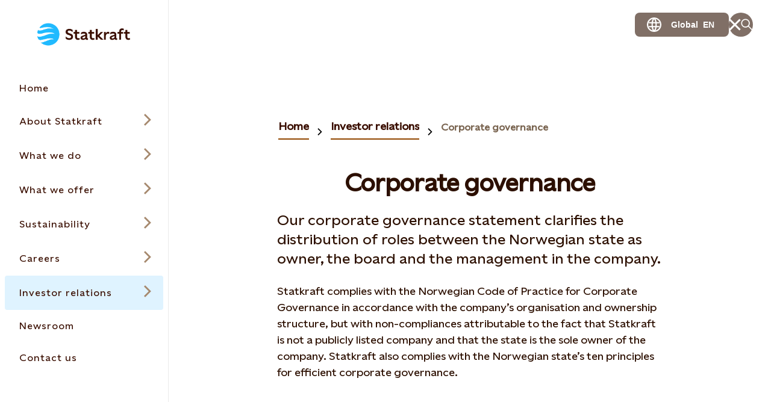

--- FILE ---
content_type: text/html; charset=utf-8
request_url: https://www.statkraft.com/IR/corporate-governance/
body_size: 32714
content:




<!DOCTYPE html>

<html lang="en">

<head>

    <meta charset="UTF-8">
    <meta name="viewport" content="width=device-width" />
    <meta http-equiv="X-UA-Compatible" content="IE=edge" />

    <script nonce="5cc45db5-00c4-48b3-ad62-89b0f1d896df">
!function(T,l,y){var S=T.location,k="script",D="instrumentationKey",C="ingestionendpoint",I="disableExceptionTracking",E="ai.device.",b="toLowerCase",w="crossOrigin",N="POST",e="appInsightsSDK",t=y.name||"appInsights";(y.name||T[e])&&(T[e]=t);var n=T[t]||function(d){var g=!1,f=!1,m={initialize:!0,queue:[],sv:"5",version:2,config:d};function v(e,t){var n={},a="Browser";return n[E+"id"]=a[b](),n[E+"type"]=a,n["ai.operation.name"]=S&&S.pathname||"_unknown_",n["ai.internal.sdkVersion"]="javascript:snippet_"+(m.sv||m.version),{time:function(){var e=new Date;function t(e){var t=""+e;return 1===t.length&&(t="0"+t),t}return e.getUTCFullYear()+"-"+t(1+e.getUTCMonth())+"-"+t(e.getUTCDate())+"T"+t(e.getUTCHours())+":"+t(e.getUTCMinutes())+":"+t(e.getUTCSeconds())+"."+((e.getUTCMilliseconds()/1e3).toFixed(3)+"").slice(2,5)+"Z"}(),iKey:e,name:"Microsoft.ApplicationInsights."+e.replace(/-/g,"")+"."+t,sampleRate:100,tags:n,data:{baseData:{ver:2}}}}var h=d.url||y.src;if(h){function a(e){var t,n,a,i,r,o,s,c,u,p,l;g=!0,m.queue=[],f||(f=!0,t=h,s=function(){var e={},t=d.connectionString;if(t)for(var n=t.split(";"),a=0;a<n.length;a++){var i=n[a].split("=");2===i.length&&(e[i[0][b]()]=i[1])}if(!e[C]){var r=e.endpointsuffix,o=r?e.location:null;e[C]="https://"+(o?o+".":"")+"dc."+(r||"services.visualstudio.com")}return e}(),c=s[D]||d[D]||"",u=s[C],p=u?u+"/v2/track":d.endpointUrl,(l=[]).push((n="SDK LOAD Failure: Failed to load Application Insights SDK script (See stack for details)",a=t,i=p,(o=(r=v(c,"Exception")).data).baseType="ExceptionData",o.baseData.exceptions=[{typeName:"SDKLoadFailed",message:n.replace(/\./g,"-"),hasFullStack:!1,stack:n+"\nSnippet failed to load ["+a+"] -- Telemetry is disabled\nHelp Link: https://go.microsoft.com/fwlink/?linkid=2128109\nHost: "+(S&&S.pathname||"_unknown_")+"\nEndpoint: "+i,parsedStack:[]}],r)),l.push(function(e,t,n,a){var i=v(c,"Message"),r=i.data;r.baseType="MessageData";var o=r.baseData;return o.message='AI (Internal): 99 message:"'+("SDK LOAD Failure: Failed to load Application Insights SDK script (See stack for details) ("+n+")").replace(/\"/g,"")+'"',o.properties={endpoint:a},i}(0,0,t,p)),function(e,t){if(JSON){var n=T.fetch;if(n&&!y.useXhr)n(t,{method:N,body:JSON.stringify(e),mode:"cors"});else if(XMLHttpRequest){var a=new XMLHttpRequest;a.open(N,t),a.setRequestHeader("Content-type","application/json"),a.send(JSON.stringify(e))}}}(l,p))}function i(e,t){f||setTimeout(function(){!t&&m.core||a()},500)}var e=function(){var n=l.createElement(k);n.src=h;var e=y[w];return!e&&""!==e||"undefined"==n[w]||(n[w]=e),n.onload=i,n.onerror=a,n.onreadystatechange=function(e,t){"loaded"!==n.readyState&&"complete"!==n.readyState||i(0,t)},n}();y.ld<0?l.getElementsByTagName("head")[0].appendChild(e):setTimeout(function(){l.getElementsByTagName(k)[0].parentNode.appendChild(e)},y.ld||0)}try{m.cookie=l.cookie}catch(p){}function t(e){for(;e.length;)!function(t){m[t]=function(){var e=arguments;g||m.queue.push(function(){m[t].apply(m,e)})}}(e.pop())}var n="track",r="TrackPage",o="TrackEvent";t([n+"Event",n+"PageView",n+"Exception",n+"Trace",n+"DependencyData",n+"Metric",n+"PageViewPerformance","start"+r,"stop"+r,"start"+o,"stop"+o,"addTelemetryInitializer","setAuthenticatedUserContext","clearAuthenticatedUserContext","flush"]),m.SeverityLevel={Verbose:0,Information:1,Warning:2,Error:3,Critical:4};var s=(d.extensionConfig||{}).ApplicationInsightsAnalytics||{};if(!0!==d[I]&&!0!==s[I]){var c="onerror";t(["_"+c]);var u=T[c];T[c]=function(e,t,n,a,i){var r=u&&u(e,t,n,a,i);return!0!==r&&m["_"+c]({message:e,url:t,lineNumber:n,columnNumber:a,error:i}),r},d.autoExceptionInstrumented=!0}return m}(y.cfg);function a(){y.onInit&&y.onInit(n)}(T[t]=n).queue&&0===n.queue.length?(n.queue.push(a),n.trackPageView({})):a()}(window,document,{src: "https://js.monitor.azure.com/scripts/b/ai.2.gbl.min.js", crossOrigin: "anonymous", cfg: {instrumentationKey: 'a9776c58-429e-4b82-b6a6-e2c68a607fae', disableCookiesUsage: false }});
</script>


    

<meta property="og:type" content="website" />
<meta property="og:url" content="https://www.statkraft.com/IR/corporate-governance/" />
<meta property="og:title" content="Corporate governance | Statkraft" />
<meta property="og:description" content="Our corporate governance statement clarifies the distribution of roles between the Norwegian state as owner, the board and the management in the company." />

    <meta property="og:image" content="https://www.statkraft.com/globalassets/0/..corp.-images-and-icons/originals/te_statkraft_hq_600_web.jpg" />
<meta name="twitter:card" content="summary_large_image">
<meta name="twitter:site" content="Statkraft">
<meta name="twitter:creator" content="Statkraft">




<title>Corporate governance | Statkraft</title>
<meta name="pageID" content="63190">

    <meta name="Last-Modified" content="2025-11-11" />

    <meta name="description" content="Our corporate governance statement clarifies the distribution of roles between the Norwegian state as owner, the board and the management in the company.">



    
        <link rel="apple-touch-icon" sizes="180x180" href="/apple-touch-icon.png">
        <link rel="shortcut icon" type="image/png" sizes="32x32" href="/favicon-32x32.png">
        <link rel="icon" type="image/png" sizes="16x16" href="/favicon-16x16.png">
        <link rel="shortcut icon" href="/favicon.ico" type="image/x-icon">
        <link rel="icon" href="/favicon.ico" type="image/x-icon" />
    <meta name="msapplication-TileColor" content="#2b5797">
    <meta name="theme-color" content="#ffffff">
    <meta name="google-site-verification" content="-AOE3UcpQzf-3I5JxVx-b_z3nzfg1x6I7BGMUsDYksw"/>

        <link rel="canonical" href="https://www.statkraft.com/IR/corporate-governance/" />

            <link rel="alternate" hreflang="en" href="https://www.statkraft.com/IR/corporate-governance/" />
            <link rel="alternate" hreflang="no" href="https://www.statkraft.no/IR/eierstyring-og-selskapsledelse/" />
    
    
    
    

<script type="application/ld+json">
{"@context":"https://schema.org","@type":"Article","mainEntityOfPage":"https://www.statkraft.com/IR/corporate-governance/","headline":"Corporate governance","description":"Our corporate governance statement clarifies the distribution of roles between the Norwegian state as owner, the board and the management in the company.","inLanguage":"en","datePublished":"2020-02-07T13:41:00+00:00","dateModified":"2025-11-11T09:34:02+00:00","image":[{"@type":"ImageObject","url":"","caption":"Hands on desk"}],"author":{"@type":"Organization","name":"Statkraft AS"},"publisher":{"@type":"Organization","name":"Statkraft AS"},"articleBody":"Statkraft complies with the Norwegian Code of Practice for Corporate Governance in accordance with the company’s organisation and ownership structure, but with non-compliances attributable to the fact that Statkraft is not a publicly listed company and that the state is the sole owner of the company. Statkraft also complies with the Norwegian state’s ten principles for efficient corporate governance."}
</script>


    <link rel="stylesheet" rel="preload"
          href="/Frontend/dist/styles/styles.css?v=3832d4b11c612a0c432b534df1bda1b8">
    <!-- Google Tag Manager -->
    <script>
        (function(w, d, s, l, i) {
            w[l] = w[l] || [];
            w[l].push({
                "gtm.start":
                    new Date().getTime(), event: "gtm.js"
            });
            var f = d.getElementsByTagName(s)[0],
                j = d.createElement(s), dl = l != "dataLayer" ? "&l=" + l : "";
            j.async = true;
            j.src =
                "https://www.googletagmanager.com/gtm.js?id=" + i + dl;
            f.parentNode.insertBefore(j, f);
        })(window, document, "script", "dataLayer", 'GTM-N2VZTF');</script>
    <!-- End Google Tag Manager -->
</head>

<body class=" StandardPageModel" data-last-modified="11/11/2025 9:34:02&#x202F;AM">
<svg
  xmlns="http://www.w3.org/2000/svg"
  xmlns:xlink="http://www.w3.org/1999/xlink"
  width="0"
  height="0"
  style="display:none;"
>
  <symbol id="arrow-down" viewBox="0 0 18 23" width="18" height="23">
    <path
      d="M10.0001 19.0855V0.5H8.00008V19.0868L2.06656 13.1532L0.652344 14.5675L8.99945 22.9146L17.3466 14.5675L15.9323 13.1532L10.0001 19.0855Z"
      fill="currentColor"
    />
  </symbol>
  <symbol id="arrow-left-circled" viewBox="0 0 24 24" width="24" height="24">
    <path
      fill-rule="evenodd"
      clip-rule="evenodd"
      d="M12 2.5C6.75329 2.5 2.5 6.75329 2.5 12C2.5 17.2467 6.75329 21.5 12 21.5C17.2467 21.5 21.5 17.2467 21.5 12C21.5 6.75329 17.2467 2.5 12 2.5ZM0.5 12C0.5 5.64873 5.64873 0.5 12 0.5C18.3513 0.5 23.5 5.64873 23.5 12C23.5 18.3513 18.3513 23.5 12 23.5C5.64873 23.5 0.5 18.3513 0.5 12ZM8.68421 13L11.7471 16.0629L10.3329 17.4771L4.85579 12L10.3329 6.52289L11.7471 7.93711L8.68421 11H17.73V13H8.68421Z"
      fill="currentColor"
    />
  </symbol>
  <symbol id="arrow-left" viewBox="0 0 23 18" width="23" height="18">
    <path
      fill-rule="evenodd"
      clip-rule="evenodd"
      d="M3.91471 10.0008L9.84726 15.9333L8.43304 17.3475L0.0859375 9.00043L8.43304 0.65332L9.84726 2.06753L3.91401 8.00078L22.4995 8.00078V10.0008L3.91471 10.0008Z"
      fill="currentColor"
    />
  </symbol>
  <symbol id="arrow-right-circled" viewBox="0 0 24 24" width="24" height="24">
    <path
      fill-rule="evenodd"
      clip-rule="evenodd"
      d="M12 2.5C6.75329 2.5 2.5 6.75329 2.5 12C2.5 17.2467 6.75329 21.5 12 21.5C17.2467 21.5 21.5 17.2467 21.5 12C21.5 6.75329 17.2467 2.5 12 2.5ZM0.5 12C0.5 5.64873 5.64873 0.5 12 0.5C18.3513 0.5 23.5 5.64873 23.5 12C23.5 18.3513 18.3513 23.5 12 23.5C5.64873 23.5 0.5 18.3513 0.5 12ZM15.3153 11L12.2529 7.93758L13.6671 6.52336L19.1437 11.9999L13.6671 17.4775L12.2528 16.0634L15.3156 13H6.26953V11H15.3153Z"
      fill="currentColor"
    />
  </symbol>
  <symbol id="arrow-right" viewBox="0 0 23 18" width="23" height="18">
    <path
      fill-rule="evenodd"
      clip-rule="evenodd"
      d="M19.0855 10.0001H0.5V8.00008H19.0848L13.1523 2.06753L14.5665 0.65332L22.9136 9.00043L14.5665 17.3475L13.1523 15.9333L19.0855 10.0001Z"
      fill="currentColor"
    />
  </symbol>
  <symbol id="arrow-up" viewBox="0 0 18 23" width="18" height="23">
    <path
      d="M9.00043 0.0859375L0.65332 8.43304L2.06753 9.84726L8.00008 3.91472V22.5002H10.0001V3.91401L15.9333 9.84726L17.3475 8.43304L9.00043 0.0859375Z"
      fill="currentColor"
    />
  </symbol>
  <symbol
    id="battery-and-solar-icon"
    viewBox="0 0 113.39 113.39"
    width="16"
    height="16"
  >
    <!-- Generator: Adobe Illustrator 29.2.1, SVG Export Plug-In . SVG Version: 2.1.0 Build 116)  -->
    <path
      fill="currentColor"
      d="M27.53,79.64h22.8v-46.18h-22.8v46.18ZM31.52,54.68l6.93-9.3c1.07-1.44,3.11-1.74,4.55-.66,1.44,1.07,1.74,3.11.66,4.55l-3.06,4.11h3.14c1.26,0,2.41.73,2.94,1.87.54,1.14.37,2.49-.44,3.46l-7.37,8.91c-.64.78-1.57,1.18-2.51,1.18-.73,0-1.46-.24-2.07-.75-1.38-1.14-1.58-3.19-.43-4.58l2.97-3.58h-2.7c-1.23,0-2.35-.69-2.9-1.79-.55-1.1-.44-2.41.3-3.4Z"
    />
    <path
      fill="currentColor"
      d="M56.69,2.83C26.95,2.83,2.83,26.95,2.83,56.69s24.11,53.86,53.86,53.86,53.86-24.11,53.86-53.86S86.44,2.83,56.69,2.83ZM21.03,82.89V30.21c0-1.79,1.46-3.25,3.25-3.25h9.52v-6.12h10.27v6.12h9.52c1.79,0,3.25,1.46,3.25,3.25v52.68c0,1.79-1.46,3.25-3.25,3.25h-29.3c-1.79,0-3.25-1.46-3.25-3.25ZM53.21,103.71v-10.29h6.97c0,10.29-6.97,10.29-6.97,10.29ZM60.18,19.97h-6.97c0-10.29,6.97-10.29,6.97-10.29v10.29ZM64.45,85.59v-7.33c8.83-3.19,15.17-11.65,15.17-21.57s-6.33-18.38-15.17-21.57v-7.33c12.75,3.43,22.17,15.08,22.17,28.9s-9.42,25.47-22.17,28.9ZM87.47,92.4l-7.28-7.28,4.93-4.93c7.26,7.26,2.38,12.18,2.35,12.2ZM85.12,33.2h0s-4.93-4.93-4.93-4.93c7.28-7.28,12.21-2.35,12.21-2.35l-7.28,7.28ZM93.41,60.18v-6.97c10.29,0,10.29,6.97,10.29,6.97h-10.29Z"
    />
  </symbol>
  <symbol id="battery-icon" viewBox="0 0 113.39 113.39" width="16" height="16">
    <!-- Generator: Adobe Illustrator 29.2.1, SVG Export Plug-In . SVG Version: 2.1.0 Build 116)  -->
    <path
      fill="currentColor"
      d="M42.06,87.22h29.26V29.44h-29.26v57.78ZM47.46,56.51l9.55-12.81c1.07-1.44,3.11-1.74,4.55-.66s1.74,3.11.66,4.55l-5.68,7.62h6.77c1.26,0,2.41.73,2.94,1.87.54,1.14.37,2.49-.44,3.46l-10.16,12.27c-.64.78-1.57,1.18-2.51,1.18-.73,0-1.46-.24-2.07-.75-1.38-1.14-1.58-3.19-.43-4.58l5.75-6.95h-6.33c-1.23,0-2.35-.69-2.9-1.79-.55-1.1-.44-2.41.3-3.4Z"
    />
    <path
      fill="currentColor"
      d="M56.69,2.83C26.95,2.83,2.83,26.95,2.83,56.69s24.11,53.86,53.86,53.86,53.86-24.11,53.86-53.86S86.44,2.83,56.69,2.83ZM77.82,90.47c0,1.79-1.46,3.25-3.25,3.25h-35.76c-1.79,0-3.25-1.46-3.25-3.25V26.19c0-1.79,1.46-3.25,3.25-3.25h11.61v-6.43h12.53v6.43h11.61c1.79,0,3.25,1.46,3.25,3.25v64.28Z"
    />
  </symbol>
  <symbol id="biomass-icon" viewBox="0 0 113.39 113.39" width="16" height="16">
    <!-- Generator: Adobe Illustrator 29.1.0, SVG Export Plug-In . SVG Version: 2.1.0 Build 142)  -->
    <path
      fill="currentColor"
      d="M56.69,2.83C26.95,2.83,2.83,26.97,2.83,56.75c0,25.02,17.03,46.06,40.12,52.14,7.87,1.94,10.36-4.07,10.39-6.55,0-.93.04-1.42.08-1.6v-6.84c-8.48-.76-16.36-4.12-22.49-9.64-7.12-6.42-11.05-14.97-11.05-24.1s4.36-18.52,12.01-24.93c1.98-6.47,4.64-11.32,8.12-14.79,4.39-4.38,10.16-6.61,17.15-6.61s12.75,2.22,17.15,6.61c3.48,3.47,6.14,8.32,8.12,14.79,7.65,6.41,12.01,15.44,12.01,24.93s-3.92,17.68-11.05,24.1c-5.36,4.83-12.06,8-19.32,9.23.18-5.21,1.86-6.91,3.61-7.85,11.66-3.82,20-13.8,20-25.48,0-7.75-3.75-15.16-10.28-20.31l-.86-.67-.3-1.05c-1.68-5.86-3.87-10.08-6.7-12.9-3.12-3.11-7.17-4.63-12.37-4.63s-9.25,1.51-12.37,4.63c-2.83,2.82-5.02,7.04-6.7,12.9l-.3,1.05-.86.67c-6.54,5.15-10.28,12.56-10.28,20.31,0,13.84,11.71,25.29,26.78,26.94v-13.95l-21.89-21.14s1.68.06,4.58.06,6.09,1.26,8.66,3.72c1.44,1.38,5.43,5.18,8.65,8.26v-20.39h6.57v29.64c3.2-3.06,7.1-6.78,8.52-8.14,2.58-2.46,5.77-3.72,8.66-3.72s4.58-.06,4.58-.06l-21.76,21.01v28.16c28.21-1.71,50.55-25.14,50.55-53.81S86.44,2.83,56.69,2.83Z"
    />
  </symbol>
  <symbol id="book" viewBox="0 0 24 20" width="24" height="20">
    <path
      fill-rule="evenodd"
      clip-rule="evenodd"
      d="M0.5 0.410156H9.14C9.6469 0.410156 10.1488 0.509998 10.6172 0.703981C11.0855 0.897964 11.511 1.18229 11.8694 1.54072C11.9141 1.58541 11.9576 1.63114 12 1.67786C12.0423 1.6312 12.0858 1.58547 12.1306 1.54072C12.8545 0.816833 13.8363 0.410156 14.86 0.410156H23.5V19.5897H0.5V0.410156ZM11 4.27016C11 4.0259 10.9519 3.78403 10.8584 3.55836C10.7649 3.3327 10.6279 3.12765 10.4552 2.95494C10.2825 2.78222 10.0775 2.64521 9.85179 2.55174C9.62613 2.45827 9.38426 2.41016 9.14 2.41016H2.5V13.7702H9.14C9.64803 13.7702 10.1511 13.8704 10.6203 14.0653C10.7503 14.1193 10.8771 14.1802 11 14.2478V4.27016ZM10.9996 17.5897C10.9946 17.3609 10.9474 17.1348 10.8603 16.9229C10.7672 16.6965 10.6303 16.4906 10.4575 16.3172C10.2847 16.1438 10.0794 16.0062 9.8533 15.9124C9.62721 15.8185 9.38481 15.7702 9.14 15.7702H2.5V17.5897H10.9996ZM13.0004 17.5897H21.5V15.7702H14.86C14.6152 15.7702 14.3728 15.8185 14.1467 15.9124C13.9206 16.0062 13.7153 16.1438 13.5425 16.3172C13.3697 16.4906 13.2328 16.6965 13.1397 16.9229C13.0526 17.1348 13.0054 17.3609 13.0004 17.5897ZM21.5 13.7702V2.41016H14.86C14.3667 2.41016 13.8936 2.60612 13.5448 2.95494C13.196 3.30375 13 3.77685 13 4.27016V14.2478C13.1229 14.1802 13.2497 14.1193 13.3797 14.0653C13.8489 13.8704 14.352 13.7702 14.86 13.7702H21.5Z"
      fill="currentColor"
    />
  </symbol>
  <symbol id="calendar-icon" viewBox="0 0 113.39 113.39" width="16" height="16">
    <!-- Generator: Adobe Illustrator 29.2.1, SVG Export Plug-In . SVG Version: 2.1.0 Build 116)  -->
    <path
      fill="currentColor"
      d="M29.64,82.38h54.1v-34.83H29.64v34.83ZM70.46,54.81h5.53v6.5h-5.53v-6.5ZM70.46,68.61h5.53v6.5h-5.53v-6.5ZM59.46,54.81h5.5v6.5h-5.5v-6.5ZM59.46,68.61h5.5v6.5h-5.5v-6.5ZM48.43,54.81h5.5v6.5h-5.5v-6.5ZM48.43,68.61h5.5v6.5h-5.5v-6.5ZM37.39,54.81h5.53v6.5h-5.53v-6.5ZM37.39,68.61h5.53v6.5h-5.53v-6.5Z"
    />
    <path
      fill="currentColor"
      d="M76.48,33.39c0,1.79-1.46,3.25-3.25,3.25s-3.25-1.46-3.25-3.25v-2.39h-10.03v2.39c0,1.79-1.46,3.25-3.25,3.25s-3.25-1.46-3.25-3.25v-2.39h-10.03v2.39c0,1.79-1.46,3.25-3.25,3.25s-3.25-1.46-3.25-3.25v-2.39h-7.27v10.04h54.1v-10.04h-7.27v2.39Z"
    />
    <path
      fill="currentColor"
      d="M56.69,2.83C26.95,2.83,2.83,26.95,2.83,56.69s24.11,53.86,53.86,53.86,53.86-24.11,53.86-53.86S86.44,2.83,56.69,2.83ZM90.25,85.63c0,1.79-1.46,3.25-3.25,3.25H26.39c-1.79,0-3.25-1.46-3.25-3.25V27.76c0-1.79,1.46-3.25,3.25-3.25h10.52v-2.48c0-1.79,1.46-3.25,3.25-3.25s3.25,1.46,3.25,3.25v2.48h10.03v-2.48c0-1.79,1.46-3.25,3.25-3.25s3.25,1.46,3.25,3.25v2.48h10.03v-2.48c0-1.79,1.46-3.25,3.25-3.25s3.25,1.46,3.25,3.25v2.48h10.52c1.79,0,3.25,1.46,3.25,3.25v57.87Z"
    />
  </symbol>
  <symbol id="calendar" viewBox="0 0 24 24" width="24" height="24">
    <path
      fill-rule="evenodd"
      clip-rule="evenodd"
      d="M5.26 2.37012V0.5H7.26V2.37012H11V0.5H13V2.37012H16.74V0.5H18.74V2.37012H23.5205V23.5004H0.480469V2.37012H5.26ZM5.26 4.37012H2.48047V7.15012H21.5205V4.37012H18.74V5.28H16.74V4.37012H13V5.28H11V4.37012H7.26V5.28H5.26V4.37012ZM21.5205 9.15012H2.48047V21.5004H21.5205V9.15012ZM7.2198 13.9297H5.2998V11.9297H7.2198V13.9297ZM11.0399 13.9297H9.12988V11.9297H11.0399V13.9297ZM14.87 13.9297H12.96V11.9297H14.87V13.9297ZM18.7003 13.9297H16.7803V11.9297H18.7003V13.9297ZM7.2198 18.7197H5.2998V16.7197H7.2198V18.7197ZM11.0399 18.7197H9.12988V16.7197H11.0399V18.7197ZM14.87 18.7197H12.96V16.7197H14.87V18.7197ZM18.7003 18.7197H16.7803V16.7197H18.7003V18.7197Z"
      fill="currentColor"
    />
  </symbol>
  <symbol id="check-circled" viewBox="0 0 24 24" width="24" height="24">
    <path
      fill-rule="evenodd"
      clip-rule="evenodd"
      d="M12 2.5C6.75329 2.5 2.5 6.75329 2.5 12C2.5 17.2467 6.75329 21.5 12 21.5C17.2467 21.5 21.5 17.2467 21.5 12C21.5 6.75329 17.2467 2.5 12 2.5ZM0.5 12C0.5 5.64873 5.64873 0.5 12 0.5C18.3513 0.5 23.5 5.64873 23.5 12C23.5 18.3513 18.3513 23.5 12 23.5C5.64873 23.5 0.5 18.3513 0.5 12ZM18.4366 8.88679L10.0895 17.2339L5.56242 12.7068L6.97664 11.2926L10.0895 14.4055L17.0224 7.47258L18.4366 8.88679Z"
      fill="currentColor"
    />
  </symbol>
  <symbol
    id="checkbox-check-disabled"
    viewBox="0 0 20 20"
    width="20"
    height="20"
  >
    <path
      d="M15 7L8.125 13.875L5 10.75"
      stroke="#c0bbb9"
      stroke-width="2.5"
      stroke-linecap="square"
    />
  </symbol>
  <symbol id="checkbox-check" viewBox="0 0 20 20" width="20" height="20">
    <path
      d="M15 7L8.125 13.875L5 10.75"
      stroke="#43C3FF"
      stroke-width="2.5"
      stroke-linecap="square"
    />
  </symbol>
  <symbol id="chevron-down" viewBox="0 0 18 11" width="18" height="11">
    <path
      fill-rule="evenodd"
      clip-rule="evenodd"
      d="M9.00007 7.58586L16.293 0.292969L17.7072 1.70718L9.00007 10.4143L0.292969 1.70718L1.70718 0.292969L9.00007 7.58586Z"
      fill="currentColor"
    />
  </symbol>
  <symbol id="chevron-left-circled" viewBox="0 0 24 24" width="24" height="24">
    <path
      fill-rule="evenodd"
      clip-rule="evenodd"
      d="M12 2.5C6.75329 2.5 2.5 6.75329 2.5 12C2.5 17.2467 6.75329 21.5 12 21.5C17.2467 21.5 21.5 17.2467 21.5 12C21.5 6.75329 17.2467 2.5 12 2.5ZM0.5 12C0.5 5.64873 5.64873 0.5 12 0.5C18.3513 0.5 23.5 5.64873 23.5 12C23.5 18.3513 18.3513 23.5 12 23.5C5.64873 23.5 0.5 18.3513 0.5 12ZM10.6837 12.0005L14.7466 7.93758L13.3324 6.52336L7.85532 12.0005L13.3324 17.4776L14.7466 16.0634L10.6837 12.0005Z"
      fill="currentColor"
    />
  </symbol>
  <symbol id="chevron-left" viewBox="0 0 11 18" width="11" height="18">
    <path
      fill-rule="evenodd"
      clip-rule="evenodd"
      d="M3.76796 9.00009L10.8841 1.88398L9.1163 0.116211L0.232422 9.00009L9.11631 17.884L10.8841 16.1162L3.76796 9.00009Z"
      fill="currentColor"
    />
  </symbol>
  <symbol id="chevron-right" viewBox="0 0 11 18" width="11" height="18">
    <path
      fill-rule="evenodd"
      clip-rule="evenodd"
      d="M7.23233 9.00009L0.116211 1.88398L1.88398 0.116211L10.7679 9.00009L1.88398 17.884L0.116211 16.1162L7.23233 9.00009Z"
      fill="currentColor"
    />
  </symbol>
  <symbol id="chevron-up" viewBox="0 0 18 11" width="18" height="11">
    <path
      fill-rule="evenodd"
      clip-rule="evenodd"
      d="M9.00008 0.585938L17.7072 9.29304L16.293 10.7073L9.00008 3.41436L1.70718 10.7073L0.292969 9.29304L9.00008 0.585938Z"
      fill="currentColor"
    />
  </symbol>
  <symbol id="co2-icon" viewBox="0 0 113.39 113.39" width="16" height="16">
    <!-- Generator: Adobe Illustrator 29.2.1, SVG Export Plug-In . SVG Version: 2.1.0 Build 116)  -->
    <path
      fill="currentColor"
      d="M56.69,2.83C26.95,2.83,2.83,26.95,2.83,56.69s24.11,53.86,53.86,53.86,53.86-24.11,53.86-53.86S86.44,2.83,56.69,2.83ZM39.48,48.57c-2.44-1.85-5.33-2.82-8.19-2.82-6.96,0-11.66,4.61-11.66,10.98s4.7,10.98,11.66,10.98c2.85,0,5.76-.96,8.19-2.77v7.56c-2.63,1.3-5.7,2.07-8.43,2.07-10.93,0-19.06-7.64-19.06-17.83s8.13-17.83,19.06-17.83c2.73,0,5.8.77,8.43,2.07v7.6ZM61.12,74.57c-10.44,0-18.37-7.69-18.37-17.83s7.94-17.83,18.37-17.83,18.47,7.69,18.47,17.83-7.94,17.83-18.47,17.83ZM83.63,81.81v-.19c3.13-3.27,5.29-5.56,6.67-7.37,2-2.7,2.48-4.05,2.48-5.37,0-2.08-1.48-3.21-3.51-3.21-1.75,0-3.67,1-5.29,2.94v-3.67c1.48-1.51,3.48-2.46,5.48-2.46,4,0,6.86,2.38,6.86,6.13,0,2.29-.97,4.26-2.75,6.8-.84,1.05-1.92,2.13-3.19,3.4h6.07v3h-12.82Z"
    />
    <path
      fill="currentColor"
      d="M61.12,45.76c-6.17,0-10.68,4.61-10.68,10.98s4.51,10.98,10.68,10.98,10.78-4.56,10.78-10.98-4.51-10.98-10.78-10.98Z"
    />
  </symbol>
  <symbol id="coins-icon" viewBox="0 0 113.39 113.39" width="16" height="16">
    <!-- Generator: Adobe Illustrator 29.2.1, SVG Export Plug-In . SVG Version: 2.1.0 Build 116)  -->
    <path
      fill="currentColor"
      d="M40.64,44.24c-.15,0-.3,0-.45,0-3.46,0-6.88-.55-10.17-1.63-.78-.26-1.5-.55-2.18-.87v6.45c0,1.04,4.4,4.06,12.8,4.06,7.95,0,12.31-2.7,12.76-3.87v-.71h.04s0-.04,0-.06v-5.86c-.68.31-1.4.6-2.17.86-3.45,1.14-7.01,1.69-10.64,1.64Z"
    />
    <path
      fill="currentColor"
      d="M40.64,66.61c7.95,0,12.31-2.7,12.76-3.87v-6.44c-3.15,1.49-7.41,2.44-12.76,2.44s-9.65-.96-12.8-2.46v6.27c0,1.04,4.4,4.06,12.8,4.06Z"
    />
    <path
      fill="currentColor"
      d="M53.4,70.67c-3.15,1.49-7.41,2.44-12.76,2.44s-9.65-.96-12.8-2.46v6.39c0,1.04,4.4,4.06,12.8,4.06s12.43-2.77,12.77-3.92c0-.05-.01-.09-.01-.14v-6.37Z"
    />
    <path
      fill="currentColor"
      d="M59.94,70.78v6.25s0,.09-.01.14c.34,1.14,4.7,3.92,12.77,3.92s12.8-3.01,12.8-4.06v-6.27c-3.16,1.5-7.43,2.46-12.8,2.46s-9.61-.95-12.76-2.44Z"
    />
    <path
      fill="currentColor"
      d="M40.64,29.62c-8.4,0-12.8,3.01-12.8,4.06,0,.34,1.04,1.69,4.24,2.76,2.74.9,5.61,1.34,8.52,1.3h.05s.05,0,.05,0c2.89.05,5.77-.39,8.53-1.3,3.18-1.07,4.22-2.41,4.22-2.75,0-1.04-4.4-4.06-12.8-4.06Z"
    />
    <path
      fill="currentColor"
      d="M56.69,2.83C26.95,2.83,2.83,26.95,2.83,56.69s24.11,53.86,53.86,53.86,53.86-24.11,53.86-53.86S86.44,2.83,56.69,2.83ZM92,62.03v15.01c0,5.25-6.63,10.56-19.3,10.56-7.52,0-12.89-1.87-16.03-4.49-3.14,2.61-8.51,4.49-16.03,4.49-12.67,0-19.3-5.31-19.3-10.56v-43.86h.04c.41-5.08,6.99-10.06,19.26-10.06s18.86,4.98,19.26,10.06h.04v6.87c3.15-1.49,7.41-2.44,12.76-2.44,12.27,0,18.86,4.98,19.26,10.06h.04v14.37Z"
    />
    <path
      fill="currentColor"
      d="M72.7,44.1c-7.95,0-12.31,2.7-12.76,3.87v.33c.21.48,1.34,1.65,4.19,2.61,2.74.9,5.6,1.34,8.52,1.3h.05s.05,0,.05,0c2.92.04,5.78-.39,8.53-1.3,3.18-1.07,4.22-2.41,4.22-2.75,0-1.04-4.4-4.06-12.8-4.06Z"
    />
    <path
      fill="currentColor"
      d="M72.7,58.72c-.15,0-.3,0-.45,0-3.46,0-6.88-.55-10.17-1.63-.76-.26-1.47-.54-2.14-.85v6.61c.44,1.17,4.81,3.87,12.76,3.87,8.4,0,12.8-3.01,12.8-4.06v-6.45c-.68.31-1.4.6-2.17.86-3.45,1.14-7.03,1.68-10.64,1.64Z"
    />
  </symbol>
  <symbol id="cross-circled" viewBox="0 0 24 24" width="24" height="24">
    <path
      fill-rule="evenodd"
      clip-rule="evenodd"
      d="M12 2.5C6.75329 2.5 2.5 6.75329 2.5 12C2.5 17.2467 6.75329 21.5 12 21.5C17.2467 21.5 21.5 17.2467 21.5 12C21.5 6.75329 17.2467 2.5 12 2.5ZM0.5 12C0.5 5.64873 5.64873 0.5 12 0.5C18.3513 0.5 23.5 5.64873 23.5 12C23.5 18.3513 18.3513 23.5 12 23.5C5.64873 23.5 0.5 18.3513 0.5 12ZM12.0005 10.5863L16.0634 6.52336L17.4776 7.93758L13.4147 12.0005L17.4776 16.0634L16.0634 17.4776L12.0005 13.4147L7.93758 17.4776L6.52336 16.0634L10.5863 12.0005L6.52336 7.93758L7.93758 6.52336L12.0005 10.5863Z"
      fill="currentColor"
    />
  </symbol>
  <symbol id="destination" viewBox="0 0 24 24" width="24" height="24">
    <path
      fill-rule="evenodd"
      clip-rule="evenodd"
      d="M12.0004 2.5C10.2393 2.5 8.5504 3.19957 7.30516 4.44481C6.05992 5.69005 5.36035 7.37896 5.36035 9.14C5.36035 12.138 7.0969 15.2548 8.97556 17.7187C9.89937 18.9303 10.8254 19.9425 11.5207 20.6518C11.6971 20.8318 11.8583 20.9918 12.0004 21.1303C12.1424 20.9918 12.3036 20.8318 12.48 20.6518C13.1754 19.9425 14.1013 18.9303 15.0251 17.7187C16.9038 15.2548 18.6404 12.138 18.6404 9.14C18.6404 7.37896 17.9408 5.69005 16.6955 4.44481C15.4503 3.19957 13.7614 2.5 12.0004 2.5ZM12.0004 22.5C11.3421 23.2528 11.3419 23.2526 11.3417 23.2524L11.3336 23.2454L11.3143 23.2282C11.2978 23.2136 11.2743 23.1925 11.2442 23.1654C11.184 23.111 11.0975 23.0319 10.9884 22.9297C10.7703 22.7254 10.4616 22.4285 10.0925 22.0519C9.35535 21.3 8.37133 20.2247 7.38514 18.9313C5.4438 16.3852 3.36035 12.822 3.36035 9.14C3.36035 6.84853 4.27063 4.65091 5.89095 3.0306C7.51126 1.41028 9.70888 0.5 12.0004 0.5C14.2918 0.5 16.4894 1.41028 18.1098 3.0306C19.7301 4.65091 20.6404 6.84853 20.6404 9.14C20.6404 12.822 18.5569 16.3852 16.6156 18.9313C15.6294 20.2247 14.6454 21.3 13.9082 22.0519C13.5391 22.4285 13.2304 22.7254 13.0123 22.9297C12.9032 23.0319 12.8167 23.111 12.7565 23.1654C12.7265 23.1925 12.7029 23.2136 12.6864 23.2282L12.6671 23.2454L12.6597 23.2519C12.6594 23.2521 12.6586 23.2528 12.0004 22.5ZM12.0004 22.5L12.6586 23.2528L12.0004 23.8283L11.3417 23.2524L12.0004 22.5Z"
      fill="currentColor"
    />
    <path
      fill-rule="evenodd"
      clip-rule="evenodd"
      d="M11.9996 7.28027C10.9724 7.28027 10.1396 8.11302 10.1396 9.14027C10.1396 10.1675 10.9724 11.0003 11.9996 11.0003C13.0269 11.0003 13.8596 10.1675 13.8596 9.14027C13.8596 8.11302 13.0269 7.28027 11.9996 7.28027ZM8.13965 9.14027C8.13965 7.00845 9.86783 5.28027 11.9996 5.28027C14.1315 5.28027 15.8596 7.00845 15.8596 9.14027C15.8596 11.2721 14.1315 13.0003 11.9996 13.0003C9.86783 13.0003 8.13965 11.2721 8.13965 9.14027Z"
      fill="currentColor"
    />
  </symbol>
  <symbol
    id="district-heating-icon"
    viewBox="0 0 113.39 113.39"
    width="16"
    height="16"
  >
    <!-- Generator: Adobe Illustrator 29.1.0, SVG Export Plug-In . SVG Version: 2.1.0 Build 142)  -->
    <path
      fill="currentColor"
      d="M56.69,2.83C26.95,2.83,2.83,26.98,2.83,56.76c0,18.17,8.97,34.23,22.72,44v-2.92c0-7.54,7.7-7.54,7.7-7.54v15.03c1.92.93,3.9,1.75,5.94,2.45v-9.94c0-7.54,7.7-7.54,7.7-7.54v19.5c1.95.36,3.93.61,5.94.75v-12.71c0-7.54,7.7-7.54,7.7-7.54v20.25c2.01-.14,4-.4,5.94-.75v-11.95c0-7.54,7.7-7.54,7.7-7.54v17.48c2.04-.7,4.02-1.52,5.94-2.45v-7.49c0-7.54,7.7-7.54,7.7-7.54v10.47c13.75-9.77,22.72-25.84,22.72-44,0-29.78-24.11-53.93-53.86-53.93h0ZM43.52,46.04l1.96,5.36c1.91,5.24,1.91,11,0,16.24l-4.49,12.32-6.35-2.32,4.49-12.32c1.36-3.74,1.36-7.86,0-11.59l-1.96-5.36c-1.91-5.24-1.91-11,0-16.24l4.49-12.32,6.35,2.32-4.49,12.32c-1.36,3.74-1.36,7.86,0,11.59ZM59.1,46.04l1.96,5.36c1.91,5.24,1.91,11,0,16.24l-4.49,12.32-6.35-2.32,4.49-12.32c1.36-3.74,1.36-7.86,0-11.59l-1.96-5.36c-1.91-5.24-1.91-11,0-16.24l4.49-12.32,6.35,2.32-4.49,12.32c-1.36,3.74-1.36,7.86,0,11.59ZM74.67,46.04l1.96,5.36c1.91,5.24,1.91,11,0,16.24l-4.49,12.32-6.35-2.32,4.49-12.32c1.36-3.74,1.36-7.86,0-11.59l-1.96-5.36c-1.91-5.24-1.91-11,0-16.24l4.49-12.32,6.35,2.32-4.49,12.32c-1.36,3.74-1.36,7.86,0,11.59Z"
    />
  </symbol>
  <symbol id="download" viewBox="0 0 18 24" width="18" height="24">
    <path
      d="M9.99956 0.5V15.3027L15.9416 9.35293L17.3567 10.7662L8.99917 19.1347L0.641602 10.7662L2.05674 9.35293L7.99956 15.3035V0.5H9.99956Z"
      fill="currentColor"
    />
    <path
      d="M2.34961 18.6699V21.4999H15.6496V18.6699H17.6496V23.4999H0.349609V18.6699H2.34961Z"
      fill="currentColor"
    />
  </symbol>
  <symbol
    id="entered_into_operation-icon"
    viewBox="0 0 113.39 113.39"
    width="16"
    height="16"
  >
    <!-- Generator: Adobe Illustrator 29.2.1, SVG Export Plug-In . SVG Version: 2.1.0 Build 116)  -->
    <path
      fill="currentColor"
      d="M56.69,2.83C26.95,2.83,2.83,26.95,2.83,56.69s24.11,53.86,53.86,53.86,53.86-24.11,53.86-53.86S86.44,2.83,56.69,2.83ZM56.69,96.79c-22.11,0-40.1-17.99-40.1-40.1,0-5.87,1.28-11.45,3.56-16.48l5.49,3.65c-1.64,3.95-2.55,8.29-2.55,12.83,0,18.53,15.07,33.6,33.6,33.6s33.6-15.07,33.6-33.6-15.07-33.6-33.6-33.6c-7.74,0-14.87,2.64-20.56,7.06l6.41,6.41h-16.98v-16.98l5.95,5.95c6.89-5.58,15.65-8.93,25.18-8.93,22.11,0,40.1,17.99,40.1,40.1s-17.99,40.1-40.1,40.1ZM63.28,56.69c0,.61-.09,1.19-.24,1.75l10.4,10.4v4.6h0s-4.6,0-4.6,0l-10.4-10.4c-.56.15-1.14.24-1.75.24-3.63,0-6.58-2.95-6.58-6.58,0-2.45,1.35-4.58,3.33-5.72v-19.26l3.25-3.25,3.25,3.25v19.26c1.99,1.13,3.33,3.27,3.33,5.72Z"
    />
  </symbol>
  <symbol id="equalizer" viewBox="0 0 32 32" width="20" height="20">
    <path
      d="M14 4v-0.5c0-0.825-0.675-1.5-1.5-1.5h-5c-0.825 0-1.5 0.675-1.5 1.5v0.5h-6v4h6v0.5c0 0.825 0.675 1.5 1.5 1.5h5c0.825 0 1.5-0.675 1.5-1.5v-0.5h18v-4h-18zM8 8v-4h4v4h-4zM26 13.5c0-0.825-0.675-1.5-1.5-1.5h-5c-0.825 0-1.5 0.675-1.5 1.5v0.5h-18v4h18v0.5c0 0.825 0.675 1.5 1.5 1.5h5c0.825 0 1.5-0.675 1.5-1.5v-0.5h6v-4h-6v-0.5zM20 18v-4h4v4h-4zM14 23.5c0-0.825-0.675-1.5-1.5-1.5h-5c-0.825 0-1.5 0.675-1.5 1.5v0.5h-6v4h6v0.5c0 0.825 0.675 1.5 1.5 1.5h5c0.825 0 1.5-0.675 1.5-1.5v-0.5h18v-4h-18v-0.5zM8 28v-4h4v4h-4z"
      fill="currentColor"
    />
  </symbol>
  <symbol id="expand" viewBox="0 0 24 24" width="24" height="24">
    <path
      fill-rule="evenodd"
      clip-rule="evenodd"
      d="M1.57031 0.570312H9.15031V2.57031H3.98453L9.85742 8.44321L8.44321 9.85742L2.57031 3.98453V9.15031H0.570312V1.57031H1.43031L1.57031 1.43031V0.570312ZM14.8503 0.570312H22.4303V1.43031L22.5703 1.57031H23.4303V9.15031H21.4303V3.98453L15.5574 9.85742L14.1432 8.44321L20.0161 2.57031H14.8503V0.570312ZM2.57031 20.0161L8.44321 14.1432L9.85742 15.5574L3.98453 21.4303H9.15031V23.4303H1.57031V22.5703L1.43031 22.4303H0.570312V14.8503H2.57031V20.0161ZM22.5703 22.4303H23.4303V14.8503H21.4303V20.0161L15.5574 14.1432L14.1432 15.5574L20.0161 21.4303H14.8503V23.4303H22.4303V22.5703L22.5703 22.4303Z"
      fill="currentColor"
    />
  </symbol>
  <symbol id="facebook" viewBox="0 0 32 32" width="32" height="32">
    <path
      d="M19 6.4h5v-6h-5c-3.86 0-7 3.14-7 7v3h-4v6h4v16h6v-16h5l1-6h-6v-3c0-0.542 0.458-1 1-1z"
      fill="currentColor"
    />
  </symbol>
  <symbol id="flickr" viewBox="0 0 32 32" width="32" height="32">
    <path
      d="M0 17.4c0-3.866 3.134-7 7-7s7 3.134 7 7c0 3.866-3.134 7-7 7s-7-3.134-7-7zM18 17.4c0-3.866 3.134-7 7-7s7 3.134 7 7c0 3.866-3.134 7-7 7s-7-3.134-7-7z"
      fill="currentColor"
    />
  </symbol>
  <symbol
    id="gas-power-icon"
    viewBox="0 0 113.39 113.39"
    width="16"
    height="16"
  >
    <!-- Generator: Adobe Illustrator 29.2.1, SVG Export Plug-In . SVG Version: 2.1.0 Build 116)  -->
    <path
      fill="currentColor"
      d="M56.31,28.81c-6.3,12.9-19.22,30.39-18.6,39.82.29,4.2,1.76,8.1,4.27,11.22-.48-9.12,8.18-22.67,8.18-22.67,0,0,6.37,7.26,8.9,10.42,1.81-1.98,6.78-6.9,6.78-6.9,0,0,7.14,9.14,7.62,17.73,2.27-3.4,3.45-7.5,3.23-11.77-.82-16.38-13.65-31.96-20.38-37.87h0v.02Z"
    />
    <path
      fill="currentColor"
      d="M56.69,2.83C26.95,2.83,2.83,26.95,2.83,56.69s24.12,53.86,53.86,53.86,53.86-24.12,53.86-53.86S86.43,2.83,56.69,2.83ZM65.04,92.49s5.48-8.39-.84-20.67c-.94,1.01-1.91,2.12-2.63,3.01l-2.73,3.47-2.63-3.52c-1.23-1.64-2.89-3.69-4.39-5.45-6.3,14.81-1.54,23.32-1.54,23.32-13.19-3.21-18.64-13.19-19.3-23.83-.87-14.3,16.04-33.77,23.73-50.26,6.08,5.14,27.45,23.76,28.63,47.64.53,10.66-5.07,23.01-18.33,26.29h.02Z"
    />
  </symbol>
  <symbol id="gear-icon" viewBox="0 0 113.39 113.39" width="16" height="16">
    <!-- Generator: Adobe Illustrator 29.1.0, SVG Export Plug-In . SVG Version: 2.1.0 Build 142)  -->
    <path
      fill="currentColor"
      d="M56.69,47.19c-5.24,0-9.5,4.26-9.5,9.5s4.26,9.5,9.5,9.5,9.5-4.26,9.5-9.5-4.26-9.5-9.5-9.5Z"
    />
    <path
      fill="currentColor"
      d="M81.07,35.2l-6.1,3.52-1.74-1.48c-2.39-2.03-5.1-3.58-8.06-4.62l-2.17-.76v-6.96h-12.6v7.1l-2.17.76c-2.96,1.04-5.67,2.6-8.06,4.62l-1.74,1.48-6.1-3.52-6.34,11.05,6.17,3.54-.44,2.28c-.59,3.07-.59,6.18,0,9.25l.44,2.28-6.17,3.54,6.34,11.05,6.1-3.52,1.74,1.48c2.39,2.03,5.1,3.58,8.06,4.62l2.17.76v6.83h12.6v-7.1l2.17-.76c2.96-1.04,5.67-2.6,8.06-4.62l1.74-1.48,6.1,3.52,6.34-11.05-6.17-3.55.44-2.28c.29-1.48.44-2.99.44-4.49,0-1.55-.15-3.1-.44-4.61l-.44-2.28,6.18-3.55-6.34-11.05ZM56.69,72.7c-8.82,0-16-7.18-16-16s7.18-16,16-16,16,7.18,16,16-7.18,16-16,16Z"
    />
    <path
      fill="currentColor"
      d="M56.69,2.83C26.95,2.83,2.83,26.95,2.83,56.69s24.11,53.86,53.86,53.86,53.86-24.11,53.86-53.86S86.44,2.83,56.69,2.83ZM83.46,86.94l-7.86-4.54c-1.9,1.39-3.95,2.57-6.11,3.51v9.08h-25.6v-8.82c-2.16-.94-4.21-2.11-6.11-3.51l-7.86,4.54-12.82-22.34,7.86-4.52c-.27-2.35-.27-4.71,0-7.06l-7.86-4.52,12.82-22.34,7.86,4.54c1.9-1.39,3.95-2.57,6.11-3.51v-9.08h25.6v8.95c2.16.94,4.21,2.11,6.11,3.51l7.86-4.54,12.82,22.34-7.86,4.51c.14,1.17.2,2.36.2,3.54h0c0,1.13-.07,2.27-.2,3.39l7.86,4.51-12.82,22.34Z"
    />
  </symbol>
  <symbol id="globe" viewBox="0 0 22 22" width="22" height="22">
    <path
      fill-rule="evenodd"
      clip-rule="evenodd"
      d="M0 11C0 4.92487 4.92487 0 11 0C17.0751 0 22 4.92487 22 11C22 17.0751 17.0751 22 11 22C4.92487 22 0 17.0751 0 11ZM8.93372 2.23832C4.95908 3.17207 2 6.74047 2 11C2 15.2595 4.95908 18.8279 8.93372 19.7617C8.52806 19.2 8.19649 18.4797 7.93 17.6802C7.66852 16.8958 7.45504 15.9903 7.29887 15H3V13H7.0716C7.02453 12.3528 7 11.6835 7 11C7 10.3165 7.02453 9.64724 7.0716 9H3V7H7.29887C7.45504 6.00968 7.66852 5.10424 7.93 4.31981C8.19649 3.52033 8.52806 2.80002 8.93372 2.23832ZM13.0663 2.23832C13.4719 2.80002 13.8035 3.52034 14.07 4.31981C14.3315 5.10424 14.545 6.00968 14.7011 7H19V9H14.9284C14.9755 9.64724 15 10.3165 15 11C15 11.6835 14.9755 12.3528 14.9284 13H19V15H14.7011C14.545 15.9903 14.3315 16.8958 14.07 17.6802C13.8035 18.4797 13.4719 19.2 13.0663 19.7617C17.0409 18.8279 20 15.2595 20 11C20 6.74047 17.0409 3.17207 13.0663 2.23832ZM12.9227 13C12.973 12.3614 13 11.6918 13 11C13 10.3082 12.973 9.63862 12.9227 9H9.07731C9.02698 9.63862 9 10.3082 9 11C9 11.6918 9.02698 12.3614 9.07731 13H12.9227ZM9.3262 15H12.6738C12.5399 15.7663 12.3698 16.4564 12.1726 17.0477C11.9206 17.8038 11.6425 18.3436 11.3823 18.6738C11.2545 18.8359 11.1506 18.9225 11.0814 18.9649C11.0485 18.9852 11.0264 18.9935 11.0153 18.9969C11.0052 19 11.001 19 11.0001 19H11C10.9993 19 10.9951 19.0001 10.9847 18.9969C10.9736 18.9935 10.9515 18.9852 10.9186 18.9649C10.8494 18.9225 10.7455 18.8359 10.6177 18.6738C10.3575 18.3436 10.0794 17.8038 9.82736 17.0477C9.63025 16.4564 9.46008 15.7663 9.3262 15ZM9.3262 7H12.6738C12.5399 6.23367 12.3698 5.54362 12.1726 4.95227C11.9206 4.19616 11.6425 3.65642 11.3823 3.32624C11.2545 3.16408 11.1506 3.07752 11.0814 3.03507C11.0485 3.01483 11.0264 3.00645 11.0153 3.00305C11.0052 2.99998 11.001 3 11.0001 3L11 3C10.9993 3 10.9951 2.9999 10.9847 3.00305C10.9736 3.00645 10.9515 3.01483 10.9186 3.03507C10.8494 3.07752 10.7455 3.16408 10.6177 3.32624C10.3575 3.65642 10.0794 4.19616 9.82736 4.95227C9.63025 5.54362 9.46008 6.23367 9.3262 7Z"
      fill="currentColor"
    />
  </symbol>
  <symbol
    id="government-icon"
    viewBox="0 0 113.39 113.39"
    width="16"
    height="16"
  >
    <!-- Generator: Adobe Illustrator 29.2.1, SVG Export Plug-In . SVG Version: 2.1.0 Build 116)  -->
    <rect fill="currentColor" x="79.43" y="56.05" width="8.31" height="27.51" />
    <path
      fill="currentColor"
      d="M19.15,83.59v-34.05h14.81v-6.08h-1.82c-1.79,0-3.25-1.46-3.25-3.25s1.46-3.25,3.25-3.25h5.37c1.38-8.14,7.8-14.56,15.93-15.93v-6.79h6.5v6.79c8.14,1.38,14.56,7.8,15.93,15.93h5.37c1.79,0,3.25,1.46,3.25,3.25s-1.46,3.25-3.25,3.25h-1.82v6.08h14.81v34.05h9.1c4.58-7.92,7.21-17.1,7.21-26.9,0-29.74-24.11-53.86-53.86-53.86S2.83,26.95,2.83,56.69c0,9.8,2.63,18.98,7.21,26.9h9.1Z"
    />
    <polygon
      fill="currentColor"
      points="72.93 83.59 72.93 43.47 40.46 43.47 40.46 83.59 46.96 83.59 46.96 56.06 53.46 56.06 53.46 83.59 59.93 83.59 59.93 56.06 66.43 56.06 66.43 83.59 72.93 83.59"
    />
    <path
      fill="currentColor"
      d="M56.69,27.24c-6.03,0-11.12,4.14-12.57,9.73h25.13c-1.45-5.59-6.53-9.73-12.57-9.73Z"
    />
    <path
      fill="currentColor"
      d="M14.46,90.09c9.86,12.46,25.11,20.46,42.23,20.46s32.37-8,42.23-20.46H14.46Z"
    />
    <rect fill="currentColor" x="25.65" y="56.05" width="8.31" height="27.51" />
  </symbol>
  <symbol
    id="gross_head-icon"
    viewBox="0 0 113.39 113.39"
    width="16"
    height="16"
  >
    <!-- Generator: Adobe Illustrator 29.2.1, SVG Export Plug-In . SVG Version: 2.1.0 Build 116)  -->
    <path
      fill="currentColor"
      d="M87.29,86.86c-2.51,1.24-7.5,3.32-12.8,3.32s-10.29-2.08-12.8-3.32c-2.51,1.24-7.5,3.32-12.8,3.32-4.26,0-8.31-1.34-11.04-2.51v-7.23c.69.39,5.85,3.24,11.04,3.24,5.55,0,11.07-3.26,11.12-3.29l1.68-1,1.68,1.01s5.57,3.29,11.12,3.29,11.07-3.26,11.13-3.29l1.68-1,1.68,1.01s5.57,3.29,11.12,3.29c1.16,0,2.31-.15,3.42-.37,1.9-3.33,3.46-6.87,4.62-10.59-2.35.76-5.15,1.39-8.04,1.39-5.3,0-10.29-2.08-12.8-3.32-2.51,1.24-7.5,3.32-12.8,3.32s-10.29-2.08-12.8-3.32c-2.51,1.24-7.5,3.32-12.8,3.32-4.26,0-8.31-1.34-11.04-2.51v-7.23c.69.39,5.85,3.24,11.04,3.24,5.55,0,11.07-3.26,11.12-3.29l1.68-1,1.68,1.01s5.57,3.29,11.12,3.29,11.07-3.26,11.13-3.29l1.68-1,1.68,1.01s5.57,3.29,11.12,3.29c3.95,0,7.86-1.64,9.82-2.61.42-2.71.64-5.48.64-8.31,0-.31-.02-.61-.02-.92-2.71,1.11-6.48,2.27-10.44,2.27-5.3,0-10.29-2.08-12.8-3.32-2.51,1.24-7.5,3.32-12.8,3.32s-10.29-2.08-12.8-3.32c-2.51,1.24-7.5,3.32-12.8,3.32-4.26,0-8.31-1.34-11.04-2.51v-7.23c.69.39,5.85,3.24,11.04,3.24,5.55,0,11.07-3.26,11.12-3.29l1.68-1,1.68,1.01s5.57,3.29,11.12,3.29,11.07-3.26,11.13-3.29l1.68-1,1.68,1.01s5.57,3.29,11.12,3.29c3.99,0,7.96-1.68,9.9-2.64-.41-2.85-1.04-5.63-1.88-8.31-2.35.76-5.13,1.38-8.01,1.38-5.3,0-10.29-2.08-12.8-3.32-2.51,1.24-7.5,3.32-12.8,3.32s-10.29-2.08-12.8-3.32c-2.51,1.24-7.5,3.32-12.8,3.32-4.26,0-8.31-1.34-11.04-2.51v-7.23c.69.39,5.85,3.24,11.04,3.24,5.55,0,11.07-3.26,11.12-3.29l1.68-1,1.68,1.01s5.57,3.29,11.12,3.29,11.07-3.26,11.12-3.29l1.68-1.01,1.68,1.01s5.57,3.29,11.12,3.29c1.98,0,3.95-.42,5.68-.95C97.31,15.83,78.53,2.83,56.69,2.83,26.95,2.83,2.83,26.95,2.83,56.69c0,14.84,6,28.27,15.71,38.01v-59.47c0-1.79,1.46-3.25,3.25-3.25h9.37v6.5h-6.12v9.6h6.12v6.5h-6.12v9.6h6.12v6.5h-6.12v9.6h6.12v6.5h-6.12v13.47c8.89,6.47,19.82,10.29,31.65,10.29,17.1,0,32.32-7.98,42.19-20.4-4.84-.28-9.28-2.14-11.6-3.29Z"
    />
  </symbol>
  <symbol id="hamburger" viewBox="0 0 18 14" width="18" height="14">
    <path
      fill-rule="evenodd"
      clip-rule="evenodd"
      d="M18 2H0V0H18V2ZM18 8H0V6H18V8ZM18 14H0V12H18V14Z"
      fill="currentColor"
    />
  </symbol>
  <symbol
    id="handglobe-icon"
    viewBox="0 0 113.39 113.39"
    width="16"
    height="16"
  >
    <!-- Generator: Adobe Illustrator 29.2.1, SVG Export Plug-In . SVG Version: 2.1.0 Build 116)  -->
    <path
      fill="currentColor"
      d="M56.69,20.29c-1.27.62-4.07,6.05-4.93,15.98h9.86c-.86-9.92-3.66-15.36-4.93-15.98Z"
    />
    <path
      fill="currentColor"
      d="M65.21,21.98c1.55,3.99,2.52,9.05,2.94,14.29h9.77c-1.86-6.46-6.58-11.72-12.71-14.29Z"
    />
    <path
      fill="currentColor"
      d="M35.47,36.27h9.77c.42-5.25,1.38-10.3,2.94-14.29-6.13,2.57-10.85,7.83-12.71,14.29Z"
    />
    <path
      fill="currentColor"
      d="M56.69,2.83C26.95,2.83,2.83,26.95,2.83,56.69c0,10.67,3.12,20.61,8.47,28.98l7.78-7.78c.23-4.97,2.56-9.57,6.5-12.73,5.35-4.32,12.8-5.14,18.98-2.08l2.2,1.09h10.83c3.66-.07,6.93,1.99,8.54,5.14l8.34-8.34c1.8-1.8,4.19-2.78,6.73-2.78h.02c2.55,0,4.94,1,6.73,2.8,3.71,3.72,3.7,9.77-.02,13.48l-14.59,14.59c-3.36,3.36-8.01,5.29-12.76,5.29h-23.47v-6.5h23.47c3.04,0,6.02-1.23,8.17-3.39l14.6-14.6c1.19-1.18,1.19-3.1.01-4.29-.57-.57-1.33-.89-2.14-.89h0c-.81,0-1.57.31-2.14.88l-16.94,16.94h-19.11v-6.5h14.93c.71,0,1.38-.28,1.89-.79.5-.51.78-1.18.78-1.89,0-.13,0-.26-.03-.38-.31-1.36-1.56-2.32-2.94-2.28h-12.42s-3.56-1.76-3.56-1.76c-3.91-1.94-8.62-1.42-12.01,1.32-2.65,2.12-4.13,5.27-4.09,8.65v1.73s-10.39,10.39-10.39,10.39c9.88,11.94,24.81,19.56,41.52,19.56,29.74,0,53.86-24.11,53.86-53.86S86.44,2.83,56.69,2.83ZM83.64,51.89c-.79-.12-1.59-.2-2.41-.2h-.03c-1.68,0-3.32.27-4.88.76,1.5-2.91,2.39-6.2,2.45-9.68h-10.38c-.03,6.04-.78,12.24-2.28,17.29-1.84-1.14-3.92-1.91-6.13-2.23,1.03-3.6,1.87-8.63,1.9-15.06h-10.38c.03,6.34.85,11.31,1.86,14.9h-5.09l-.83-.41c-.33-.16-.66-.3-.99-.45-.94-4.35-1.43-9.24-1.45-14.04h-10.38c.08,4.47,1.5,8.61,3.87,12.06-2.43-.18-4.86,0-7.22.55-2.01-3.91-3.15-8.33-3.15-13.02,0-15.76,12.82-28.59,28.59-28.59s28.59,12.82,28.59,28.59c0,3.34-.58,6.55-1.64,9.53Z"
    />
  </symbol>
  <symbol id="hands-icon" viewBox="0 0 113.39 113.39" width="16" height="16">
    <!-- Generator: Adobe Illustrator 29.2.1, SVG Export Plug-In . SVG Version: 2.1.0 Build 116)  -->
    <path
      fill="currentColor"
      d="M100.68,40.59c-.25,4.3-2.3,8.29-5.72,11.04-2.82,2.28-6.29,3.45-9.8,3.45-2.36,0-4.73-.53-6.92-1.62l-1.78-.88h-8.32c-3.08,0-7.38-1.71-8.85-6.18l-6.06,6.06c-1.63,1.63-3.99,2.53-6.45,2.48-2.66-.05-5.12-1.15-6.93-3.1-3.61-3.88-3.77-9.58-.36-12.98l13.13-13.08c2.95-2.96,7.04-4.65,11.23-4.65h20.05v6.5h-20.04c-2.47,0-4.89,1-6.64,2.75l-13.13,13.09c-.8.8-.82,2.49.53,3.95.81.87,1.79,1.02,2.29,1.03.7.01,1.35-.21,1.73-.59l14.61-14.61h16.51v6.5h-11.93c-.75.03-2.55.42-2.55,3.23,0,2.65,1.8,3.08,2.88,3.1h9.83l3.14,1.55c3.17,1.57,7,1.15,9.75-1.07,2.15-1.72,3.35-4.28,3.32-7.01v-1.68l8.76-8.76C93.56,13.38,76.36,2.83,56.69,2.83,26.95,2.83,2.83,26.95,2.83,56.69c0,7.64,1.6,14.91,4.47,21.5l5.4-5.4c.25-4.3,2.3-8.29,5.72-11.04,4.71-3.81,11.28-4.53,16.71-1.83l1.78.88h8.32c3.08,0,7.39,1.71,8.85,6.18l6.06-6.06c1.63-1.63,3.97-2.53,6.45-2.48,2.66.05,5.12,1.15,6.93,3.1,3.61,3.88,3.77,9.58.36,12.98l-13.13,13.08c-2.95,2.96-7.05,4.65-11.23,4.65h-20.05v-6.5h20.04c2.47,0,4.89-1,6.64-2.75l13.13-13.09c.8-.8.82-2.49-.53-3.95-.81-.87-1.79-1.02-2.29-1.03-.73-.02-1.35.21-1.73.59l-14.61,14.61h-16.51v-6.5h11.93c.75-.03,2.55-.42,2.55-3.23,0-2.65-1.8-3.08-2.88-3.1h-9.83l-3.14-1.55c-3.17-1.57-7-1.15-9.75,1.07-2.15,1.72-3.35,4.28-3.32,7.01v1.68l-8.76,8.76c9.4,15.74,26.6,26.29,46.27,26.29,29.74,0,53.86-24.11,53.86-53.86,0-7.64-1.6-14.91-4.47-21.5l-5.4,5.4Z"
    />
  </symbol>
  <symbol
    id="handshake-icon"
    viewBox="0 0 113.39 113.39"
    width="16"
    height="16"
  >
    <!-- Generator: Adobe Illustrator 29.2.1, SVG Export Plug-In . SVG Version: 2.1.0 Build 116)  -->
    <path
      fill="currentColor"
      d="M36.51,40.83l-8.2,5.42h-8.72v19.21h4.96l19.97,11.46c3.69,2.1,7.9,3.19,12.17,3.18h.05c4.23,0,8.4-1.1,12.08-3.19l4.67-2.73-10.96-16.44-7.96,1.98c-1.29.3-2.58.44-3.83.44h0c-2.41,0-4.84-.57-7-1.65-2.14-1.05-3.75-2.89-4.52-5.16-.77-2.27-.61-4.7.45-6.86.95-1.94,2.58-3.47,4.57-4.31l4.2-1.8-1.31-.56c-3.47-1.48-7.44-1.11-10.6.99Z"
    />
    <path
      fill="currentColor"
      d="M56.69,2.83C26.95,2.83,2.83,26.95,2.83,56.69s24.11,53.86,53.86,53.86,53.86-24.11,53.86-53.86S86.44,2.83,56.69,2.83ZM93.79,76.05v-4.09h-3.22l-4.74,2.72-3.23-5.64,6.25-3.58h4.96v-19.21h-8.72l-8.19-5.42c-3.16-2.1-7.13-2.47-10.62-.99l-19.52,8.34c-.57.24-1.01.66-1.28,1.19-.29.59-.34,1.27-.12,1.89s.66,1.13,1.25,1.42c1.28.64,2.71.97,4.13.97,0,0,.02,0,.03,0,.77,0,1.53-.09,2.26-.26l12.36-3.08,17.32,25.98-10.66,6.24c-4.69,2.66-9.97,4.06-15.32,4.06h-.03s-.09,0-.13,0c-5.35,0-10.63-1.39-15.28-4.04l-18.48-10.61h-3.22v4.09h-6.5v-40.35h6.5v4.05h6.76l6.56-4.34c4.98-3.31,11.24-3.89,16.74-1.55l7,3.01,7.05-3.01c5.51-2.34,11.77-1.76,16.76,1.55l6.56,4.34h6.76v-4.05h6.5v40.35h-6.5Z"
    />
  </symbol>
  <symbol
    id="hydro-power-production-icon"
    viewBox="0 0 113.39 113.39"
    width="16"
    height="16"
  >
    <!-- Generator: Adobe Illustrator 29.2.1, SVG Export Plug-In . SVG Version: 2.1.0 Build 116)  -->
    <path
      fill="currentColor"
      d="M56.69,2.83C26.95,2.83,2.83,26.95,2.83,56.69s24.11,53.86,53.86,53.86,53.86-24.11,53.86-53.86S86.44,2.83,56.69,2.83ZM26.85,57.13c.35,5.57,4.43,10.13,9.76,11.2-.12,1.1-.17,2.21-.15,3.31,0,.41.03.84.05,1.24.04.69.12,1.37.2,2.05-8.84-1.1-15.8-8.38-16.35-17.38-.02-.24-.03-.5-.03-.75-.06-2.57.6-5.22,1.89-7.65l16.8-31.46,11.24,20.98-3.68,6.89-7.55-14.1-11.08,20.74c-.77,1.45-1.16,2.98-1.13,4.44,0,.16.01.32.02.48ZM84.45,88.93c-4.62,4.32-10.53,6.65-16.8,6.65-.58,0-1.16-.02-1.74-.06-12.3-.82-22.15-10.73-22.92-23.04-.02-.32-.04-.66-.04-.99-.08-3.35.78-6.79,2.47-9.97l22.14-41.46,22.29,41.61c1.57,2.92,2.4,6.12,2.41,9.24,0,6.91-2.78,13.31-7.82,18.02Z"
    />
    <path
      fill="currentColor"
      d="M67.58,33.84l-16.42,30.74c-1.17,2.19-1.76,4.53-1.71,6.76,0,.23.02.48.03.72.56,9.07,7.81,16.36,16.86,16.97,5.09.35,9.94-1.38,13.66-4.85,3.71-3.47,5.76-8.19,5.76-13.27,0-2.05-.57-4.19-1.63-6.17l-16.56-30.9ZM75.74,79.61c-2.24,2.1-5.04,3.21-8.08,3.21-.29,0-.58-.01-.88-.03-1.79-.12-3.14-1.67-3.02-3.46.12-1.79,1.67-3.14,3.46-3.02,1.56.11,2.92-.36,4.07-1.44,1.14-1.07,1.72-2.39,1.72-3.92,0-1.79,1.46-3.25,3.25-3.25s3.25,1.46,3.25,3.25c0,3.31-1.34,6.39-3.78,8.67Z"
    />
  </symbol>
  <symbol
    id="hydropower-icon"
    viewBox="0 0 113.39 113.39"
    width="16"
    height="16"
  >
    <!-- Generator: Adobe Illustrator 29.1.0, SVG Export Plug-In . SVG Version: 2.1.0 Build 142)  -->
    <path
      fill="currentColor"
      d="M77.18,92.76l-8.56,1.77c-7.22,1.49-14.55,1.49-21.78,0l-8.37-1.73-8.37,1.73c-3.51.73-7.05,1.1-10.59,1.12,9.67,9.23,22.77,14.9,37.19,14.9s27.58-5.7,37.26-14.97c-2.75-.14-5.49-.49-8.21-1.05l-8.56-1.77Z"
    />
    <path
      fill="currentColor"
      d="M87.4,12.45c-5.32,2.25-11.51,7.72-11.51,20.99l-.35,46.35-6.49,1.34.35-46.87c.13-15.42,7.87-21.1,16.52-22.81-8.42-5.45-18.45-8.62-29.23-8.62C26.95,2.83,2.83,26.95,2.83,56.69c0,11.94,3.89,22.97,10.47,31.9,5.73.68,11.49.44,17.19-.74l8.28-1.71,8.06,1.67c1.81.38,3.63.66,5.46.84,5.57.61,11.17.35,16.71-.8l8.47-1.75,8.25,1.71c.31.07.61.11.89.14,4.39.87,8.82,1.18,13.24.95,6.71-8.98,10.68-20.13,10.68-32.2,0-18.33-9.16-34.52-23.15-44.25h0ZM61.64,37.25l-.35,44.91c-2.16.13-4.32.13-6.48,0l.35-44.94c.18-23.09,13.69-25.43,25.5-26.32,0,0-18.98,1.99-19.02,26.37h0ZM66.41,11.99s-18.98,2.9-19.02,27.29l-.35,41.81-6.47-1.34.34-40.53c.18-23.09,13.69-26.35,25.5-27.24h0Z"
    />
  </symbol>
  <symbol id="info" viewBox="0 0 24 24" width="24" height="24">
    <path
      fill-rule="evenodd"
      clip-rule="evenodd"
      d="M12 2.5C6.75329 2.5 2.5 6.75329 2.5 12C2.5 17.2467 6.75329 21.5 12 21.5C17.2467 21.5 21.5 17.2467 21.5 12C21.5 6.75329 17.2467 2.5 12 2.5ZM0.5 12C0.5 5.64873 5.64873 0.5 12 0.5C18.3513 0.5 23.5 5.64873 23.5 12C23.5 18.3513 18.3513 23.5 12 23.5C5.64873 23.5 0.5 18.3513 0.5 12ZM12.9498 8.23047H11.0498V6.23047H12.9498V8.23047ZM10.09 9.09H13V15.7695H13.9098V17.7695H10.0898V15.7695H11V11.09H10.09V9.09Z"
      fill="currentColor"
    />
  </symbol>
  <symbol id="instagram" viewBox="0 0 32 32" width="32" height="32">
    <path
      d="M16 3.281c4.275 0 4.781 0.019 6.462 0.094 1.563 0.069 2.406 0.331 2.969 0.55 0.744 0.287 1.281 0.638 1.837 1.194 0.563 0.563 0.906 1.094 1.2 1.838 0.219 0.563 0.481 1.412 0.55 2.969 0.075 1.688 0.094 2.194 0.094 6.463s-0.019 4.781-0.094 6.462c-0.069 1.563-0.331 2.406-0.55 2.969-0.288 0.744-0.637 1.281-1.194 1.837-0.563 0.563-1.094 0.906-1.837 1.2-0.563 0.219-1.413 0.481-2.969 0.55-1.688 0.075-2.194 0.094-6.463 0.094s-4.781-0.019-6.463-0.094c-1.563-0.069-2.406-0.331-2.969-0.55-0.744-0.288-1.281-0.637-1.838-1.194-0.563-0.563-0.906-1.094-1.2-1.837-0.219-0.563-0.481-1.413-0.55-2.969-0.075-1.688-0.094-2.194-0.094-6.463s0.019-4.781 0.094-6.463c0.069-1.563 0.331-2.406 0.55-2.969 0.288-0.744 0.638-1.281 1.194-1.838 0.563-0.563 1.094-0.906 1.838-1.2 0.563-0.219 1.412-0.481 2.969-0.55 1.681-0.075 2.188-0.094 6.463-0.094zM16 0.4c-4.344 0-4.887 0.019-6.594 0.094-1.7 0.075-2.869 0.35-3.881 0.744-1.056 0.412-1.95 0.956-2.837 1.85-0.894 0.888-1.438 1.781-1.85 2.831-0.394 1.019-0.669 2.181-0.744 3.881-0.075 1.713-0.094 2.256-0.094 6.6s0.019 4.887 0.094 6.594c0.075 1.7 0.35 2.869 0.744 3.881 0.413 1.056 0.956 1.95 1.85 2.837 0.887 0.887 1.781 1.438 2.831 1.844 1.019 0.394 2.181 0.669 3.881 0.744 1.706 0.075 2.25 0.094 6.594 0.094s4.888-0.019 6.594-0.094c1.7-0.075 2.869-0.35 3.881-0.744 1.050-0.406 1.944-0.956 2.831-1.844s1.438-1.781 1.844-2.831c0.394-1.019 0.669-2.181 0.744-3.881 0.075-1.706 0.094-2.25 0.094-6.594s-0.019-4.887-0.094-6.594c-0.075-1.7-0.35-2.869-0.744-3.881-0.394-1.063-0.938-1.956-1.831-2.844-0.887-0.888-1.781-1.438-2.831-1.844-1.019-0.394-2.181-0.669-3.881-0.744-1.712-0.081-2.256-0.1-6.6-0.1v0zM16 8.181c-4.537 0-8.219 3.681-8.219 8.219s3.681 8.219 8.219 8.219 8.219-3.681 8.219-8.219c0-4.537-3.681-8.219-8.219-8.219zM16 21.731c-2.944 0-5.331-2.387-5.331-5.331s2.387-5.331 5.331-5.331c2.944 0 5.331 2.387 5.331 5.331s-2.387 5.331-5.331 5.331zM26.462 7.856c0 1.060-0.859 1.919-1.919 1.919s-1.919-0.859-1.919-1.919c0-1.060 0.859-1.919 1.919-1.919s1.919 0.859 1.919 1.919z"
      fill="currentColor"
    />
  </symbol>
  <symbol
    id="installed_capacity-icon"
    viewBox="0 0 113.39 113.39"
    width="16"
    height="16"
  >
    <!-- Generator: Adobe Illustrator 29.2.1, SVG Export Plug-In . SVG Version: 2.1.0 Build 116)  -->

    <polygon
      fill="currentColor"
      points="62.3 30.84 40.76 59.75 56.61 59.74 49.26 81.45 72.28 53.64 57.15 53.64 62.3 30.84"
    />
    <path
      fill="currentColor"
      d="M56.69,2.83C26.95,2.83,2.83,26.95,2.83,56.69s24.11,53.86,53.86,53.86,53.86-24.11,53.86-53.86S86.44,2.83,56.69,2.83ZM14.46,57.98l19.46-26.11,5.21,3.88-19.46,26.11-5.21-3.88ZM46,95.57c-.78.95-1.96,1.49-3.23,1.49-.5,0-1-.09-1.47-.26-2.05-.75-3.12-2.91-2.44-4.92l8.68-25.63h-11.72c-1.37,0-2.65-.65-3.42-1.74-.96-1.37-.93-3.18.07-4.52l31.31-42.01c1.04-1.39,2.89-1.98,4.6-1.46,2.04.62,3.23,2.6,2.78,4.61l-5.88,26.01h12.29c1.42,0,2.72.68,3.47,1.82.95,1.42.85,3.27-.25,4.59l-34.79,42.01ZM84.34,73.61l-5.01-4.15,15.59-18.82,5.01,4.15-15.59,18.82Z"
    />
  </symbol>
  <symbol id="launch" viewBox="0 0 24 24" width="24" height="24">
    <path
      fill-rule="evenodd"
      clip-rule="evenodd"
      d="M20.0858 2.5H13.91V0.5H23.5V10.09H21.5V3.91421L10.7971 14.6171L9.38289 13.2029L20.0858 2.5ZM0.5 2.41H10.09V4.41H2.5V21.5H19.59V13.91H21.59V23.5H0.5V2.41Z"
      fill="currentColor"
    />
  </symbol>
  <symbol id="letter" viewBox="0 0 24 18" width="24" height="18">
    <path
      fill-rule="evenodd"
      clip-rule="evenodd"
      d="M0.5 0.360352H23.5V17.6304H0.5V0.360352ZM3.91421 2.36035L12 10.4461L20.0858 2.36035H3.91421ZM21.5 3.77457L16.2746 9L21.5 14.2254V3.77457ZM20.0765 15.6304H3.92386L9.13982 10.4144L12 13.2746L14.8604 10.4142L20.0765 15.6304ZM7.72561 9.00018L2.5 3.77456V14.2258L7.72561 9.00018Z"
      fill="currentColor"
    />
  </symbol>
  <symbol id="linkedin" viewBox="0 0 32 32" width="32" height="32">
    <path
      d="M12 12.4h5.535v2.837h0.079c0.77-1.381 2.655-2.837 5.464-2.837 5.842 0 6.922 3.637 6.922 8.367v9.633h-5.769v-8.54c0-2.037-0.042-4.657-3.001-4.657-3.005 0-3.463 2.218-3.463 4.509v8.688h-5.767v-18zM2 12.4h6v18h-6v-18zM8 7.4c0 1.657-1.343 3-3 3s-3-1.343-3-3c0-1.657 1.343-3 3-3s3 1.343 3 3z"
      fill="currentColor"
    />
  </symbol>
  <symbol id="loading-temp" viewBox="0 0 100 100" width="24" height="24">
    <g
      data-idx="1"
      style="fill: rgb(0, 0, 0); stroke: none; transform: none; opacity: 1;"
    >
      <circle
        stroke-dasharray="164.93361431346415 56.97787143782138"
        r="35"
        stroke-width="10"
        stroke="#20BAFF"
        fill="none"
        cy="50"
        cx="50"
        data-idx="2"
        transform="matrix(-1.8369701465288538e-16,-1,1,-1.8369701465288538e-16,7.105427357601002e-15,100)"
        style="opacity: 1;"
      />
      <g
        data-idx="4"
        style="fill: rgb(0, 0, 0); stroke: none; transform: none; opacity: 1;"
      />
    </g>
  </symbol>
  <symbol id="magnifier" viewBox="0 0 24 24" width="24" height="24">
    <path
      fill-rule="evenodd"
      clip-rule="evenodd"
      d="M9.14 2.5C5.47283 2.5 2.5 5.47283 2.5 9.14C2.5 12.8072 5.47283 15.78 9.14 15.78C12.8072 15.78 15.78 12.8072 15.78 9.14C15.78 5.47283 12.8072 2.5 9.14 2.5ZM0.5 9.14C0.5 4.36826 4.36826 0.5 9.14 0.5C13.9117 0.5 17.78 4.36826 17.78 9.14C17.78 11.1653 17.0831 13.0278 15.9161 14.5009L23.2077 21.7925L21.7935 23.2068L14.502 15.9153C13.0288 17.0828 11.1658 17.78 9.14 17.78C4.36826 17.78 0.5 13.9117 0.5 9.14Z"
      fill="currentColor"
    />
  </symbol>
  <symbol
    id="market-activities-icon"
    viewBox="0 0 113.39 113.39"
    width="16"
    height="16"
  >
    <!-- Generator: Adobe Illustrator 29.1.0, SVG Export Plug-In . SVG Version: 2.1.0 Build 142)  -->
    <path
      fill="currentColor"
      d="M56.69,2.83C26.95,2.83,2.83,26.95,2.83,56.69c0,4.98.68,9.81,1.95,14.39l12.09-9.35,13.29,4.04,11.1-26.98,11.22,25.88,5.37-11.91,10.4,7.44,12.03-21.65-5.95-3.31,17.94-10.74.33,20.9-5.99-3.34-15.97,28.74-9.82-7.02-8.48,18.79-10.91-25.17-7.08,17.21-16.01-4.86-11.01,8.52c8.32,19.01,27.29,32.29,49.36,32.29,29.75,0,53.86-24.11,53.86-53.86S86.44,2.83,56.69,2.83Z"
    />
  </symbol>
  <symbol
    id="market-operations-icon"
    viewBox="0 0 113.39 113.39"
    width="16"
    height="16"
  >
    <!-- Generator: Adobe Illustrator 29.1.0, SVG Export Plug-In . SVG Version: 2.1.0 Build 142)  -->
    <path
      fill="currentColor"
      d="M14.46,90.09c9.86,12.46,25.11,20.46,42.23,20.46s32.37-8,42.23-20.46H14.46Z"
    />
    <path
      fill="currentColor"
      d="M103.34,83.59c4.58-7.92,7.21-17.1,7.21-26.9,0-29.74-24.11-53.86-53.86-53.86S2.83,26.95,2.83,56.69c0,9.8,2.63,18.98,7.21,26.9h93.3ZM79.39,24.34h6.5v51.99h-6.5V24.34ZM62.24,33.33h6.5v43h-6.5v-43ZM44.64,57.2h6.5v19.13h-6.5v-19.13ZM27.49,43.22h6.5v33.11h-6.5v-33.11Z"
    />
  </symbol>
  <symbol id="minus-circled" viewBox="0 0 24 24" width="24" height="24">
    <path
      fill-rule="evenodd"
      clip-rule="evenodd"
      d="M12 2.5C6.75329 2.5 2.5 6.75329 2.5 12C2.5 17.2467 6.75329 21.5 12 21.5C17.2467 21.5 21.5 17.2467 21.5 12C21.5 6.75329 17.2467 2.5 12 2.5ZM0.5 12C0.5 5.64873 5.64873 0.5 12 0.5C18.3513 0.5 23.5 5.64873 23.5 12C23.5 18.3513 18.3513 23.5 12 23.5C5.64873 23.5 0.5 18.3513 0.5 12ZM17.7295 13H6.26953V11H17.7295V13Z"
      fill="currentColor"
    />
  </symbol>
  <symbol id="minus" viewBox="0 0 16 2" width="16" height="2">
    <path
      fill-rule="evenodd"
      clip-rule="evenodd"
      d="M16 2H0V0H16V2Z"
      fill="currentColor"
    />
  </symbol>
  <symbol
    id="number_of_employees-icon"
    viewBox="0 0 113.39 113.39"
    width="16"
    height="16"
  >
    <!-- Generator: Adobe Illustrator 29.2.1, SVG Export Plug-In . SVG Version: 2.1.0 Build 116)  -->
    <circle fill="currentColor" cx="75.17" cy="37.05" r="6.92" />
    <path
      fill="currentColor"
      d="M81.41,74.49h6.33v-15.16c0-2.52-1.4-4.79-3.66-5.92-.91-.46-1.94-.7-2.96-.7h-11.91c-1.02,0-2.04.24-2.96.7-2.25,1.13-3.65,3.39-3.65,5.92v15.16h6.33l1.99,34.15c3.01-.82,5.91-1.89,8.69-3.2l1.8-30.95Z"
    />
    <path
      fill="currentColor"
      d="M56.69,2.83C26.95,2.83,2.83,26.95,2.83,56.69c0,18.16,9,34.21,22.77,43.97l-1.15-19.68h-1.86c-2.66,0-4.83-2.17-4.83-4.83v-16.83c0-5,2.78-9.49,7.25-11.73h0c.79-.4,1.63-.7,2.49-.92-2.51-2.44-4.09-5.85-4.09-9.62,0-7.4,6.02-13.42,13.42-13.42,1.37,0,2.69.21,3.94.59-1.47,1.75-2.64,3.75-3.45,5.93-.16-.01-.33-.03-.49-.03-3.81,0-6.92,3.1-6.92,6.92s3.1,6.92,6.92,6.92c.17,0,.34-.01.5-.03.04.11.07.23.12.34-2.7,2.24-4.72,5.15-5.89,8.43h-.68c-1.02,0-2.04.24-2.96.7-2.25,1.13-3.65,3.39-3.65,5.92v15.16h6.33l1.76,30.25c4.04,2.05,8.37,3.61,12.91,4.59l-1.65-28.34h-1.86c-2.66,0-4.83-2.17-4.83-4.83v-16.83c0-5,2.78-9.49,7.25-11.73h0c.79-.4,1.63-.7,2.49-.92-2.51-2.44-4.09-5.85-4.09-9.62,0-7.4,6.02-13.42,13.42-13.42,1.38,0,2.71.21,3.96.6-1.47,1.74-2.64,3.75-3.44,5.93-.17-.01-.34-.03-.52-.03-3.81,0-6.92,3.1-6.92,6.92s3.1,6.92,6.92,6.92c.18,0,.35-.01.53-.03.04.11.07.23.12.34-2.7,2.24-4.72,5.15-5.89,8.43h-.71c-1.02,0-2.04.24-2.96.7-2.25,1.13-3.65,3.39-3.65,5.92v15.16h6.33l2.09,35.84c1.6.14,3.22.23,4.85.23,2.65,0,5.25-.2,7.79-.57l-1.69-29h-1.86c-2.66,0-4.83-2.17-4.83-4.83v-16.83c0-5,2.78-9.49,7.25-11.73h0c.79-.4,1.63-.7,2.49-.92-2.51-2.44-4.09-5.85-4.09-9.62,0-7.4,6.02-13.42,13.42-13.42s13.42,6.02,13.42,13.42c0,3.77-1.57,7.18-4.09,9.62.86.23,1.7.53,2.49.92,4.47,2.24,7.25,6.73,7.25,11.73v16.83c0,2.66-2.17,4.83-4.83,4.83h-1.86l-1.21,20.67c14.59-9.64,24.22-26.17,24.22-44.96,0-29.74-24.11-53.86-53.86-53.86Z"
    />
  </symbol>
  <symbol
    id="number_of_households-icon"
    viewBox="0 0 113.39 113.39"
    width="16"
    height="16"
  >
    <!-- Generator: Adobe Illustrator 29.2.1, SVG Export Plug-In . SVG Version: 2.1.0 Build 116)  -->
    <path
      fill="currentColor"
      d="M56.69,2.83C26.95,2.83,2.83,26.95,2.83,56.69s24.11,53.86,53.86,53.86,53.86-24.11,53.86-53.86S86.44,2.83,56.69,2.83ZM17.64,47.13c-.63.58-1.42.87-2.22.87-.87,0-1.74-.35-2.38-1.03-1.22-1.31-1.15-3.37.16-4.59l27.76-25.88c1.31-1.22,3.37-1.15,4.59.16,1.22,1.31,1.15,3.37-.16,4.59l-27.76,25.88ZM19.05,72.1v-19.38c.4,1.4,1.12,2.73,2.18,3.87,1.22,1.31,2.72,2.18,4.32,2.64v12.86s-6.5,0-6.5,0ZM28.18,53.36c-.87,0-1.74-.35-2.38-1.03-1.22-1.31-1.15-3.37.16-4.59l27.76-25.88c1.31-1.22,3.37-1.15,4.59.16,1.22,1.31,1.15,3.37-.16,4.59l-27.76,25.88c-.63.58-1.42.87-2.22.87ZM31.8,77.46v-18.8c.42,1.25,1.09,2.44,2.05,3.47,1.22,1.31,2.72,2.18,4.32,2.64v12.68s-6.37,0-6.37,0ZM96.32,58.91c-.79,0-1.59-.29-2.22-.87l-1.41-1.31v26.33s-20.15,0-20.15,0v-21.53h-7.94v21.53h-20.18v-26.33s-1.41,1.31-1.41,1.31c-1.31,1.22-3.37,1.15-4.59-.16-1.22-1.31-1.15-3.37.16-4.59l27.76-25.88c1.25-1.16,3.18-1.16,4.43,0l27.76,25.88c1.31,1.22,1.38,3.28.16,4.59-.64.69-1.51,1.03-2.38,1.03Z"
    />
    <polygon
      fill="currentColor"
      points="68.56 34.22 50.92 50.67 50.92 76.55 58.1 76.55 58.1 55.03 79.05 55.03 79.05 76.55 86.19 76.55 86.19 50.66 68.56 34.22"
    />
  </symbol>
  <symbol
    id="number_of_turbines-icon"
    viewBox="0 0 113.39 113.39"
    width="16"
    height="16"
  >
    <!-- Generator: Adobe Illustrator 29.2.1, SVG Export Plug-In . SVG Version: 2.1.0 Build 116)  -->
    <path
      fill="currentColor"
      d="M56.61,56.69c0,.09.17.09.17,0,0-.05-.04-.08-.08-.08s-.08.04-.08.08Z"
    />
    <path
      fill="currentColor"
      d="M76.28,56.69c0-.96-.09-1.98-.28-3.15l-.38-2.34,2.11-1.08c1.01-.52,1.93-1.18,2.72-1.97,2.03-2.03,3.15-4.74,3.15-7.61,0-1.76-.42-3.45-1.21-4.96l-9.56,9.56-2.3-2.3c-.69-.69-1.48-1.35-2.42-2.03l-1.92-1.39.73-2.25c.35-1.08.53-2.2.53-3.32,0-4.8-3.16-8.88-7.52-10.26v13.51h-3.25c-.96,0-1.98.09-3.15.28l-2.34.38-1.08-2.11c-.52-1.01-1.18-1.93-1.97-2.72-3.4-3.4-8.52-4.04-12.57-1.94l9.56,9.56-2.3,2.3c-.69.69-1.35,1.48-2.03,2.42l-1.39,1.92-2.25-.73c-1.08-.35-2.2-.53-3.32-.53-4.8,0-8.88,3.16-10.26,7.52h13.51v3.25c0,.96.09,1.98.28,3.15l.38,2.34-2.11,1.08c-1.01.52-1.93,1.18-2.72,1.97-2.03,2.03-3.15,4.74-3.15,7.61,0,1.76.42,3.45,1.21,4.96l9.56-9.56,2.3,2.3c.69.69,1.48,1.35,2.42,2.03l1.92,1.39-.73,2.25c-.35,1.08-.53,2.2-.53,3.32,0,4.8,3.16,8.88,7.52,10.26v-13.51h3.25c.96,0,1.98-.09,3.15-.28l2.34-.38,1.08,2.11c.52,1.01,1.18,1.93,1.98,2.72,3.4,3.4,8.52,4.04,12.57,1.94l-9.56-9.56,2.3-2.3c.69-.69,1.35-1.48,2.03-2.42l1.39-1.92,2.25.73c1.08.35,2.2.53,3.32.53,4.8,0,8.88-3.16,10.26-7.52h-13.51v-3.25ZM56.69,63.28c-3.63,0-6.58-2.95-6.58-6.58s2.95-6.58,6.58-6.58,6.58,2.95,6.58,6.58-2.95,6.58-6.58,6.58Z"
    />
    <path
      fill="currentColor"
      d="M56.69,2.83C26.95,2.83,2.83,26.95,2.83,56.69s24.11,53.86,53.86,53.86,53.86-24.11,53.86-53.86S86.44,2.83,56.69,2.83ZM79.53,73.96c-.33,0-.67,0-1-.03l8.82,8.82-2.3,2.3c-6.73,6.73-17.69,6.73-24.42,0-.24-.24-.47-.48-.69-.73v12.47h-3.25c-9.52,0-17.27-7.75-17.27-17.27,0-.33,0-.67.03-1l-8.82,8.82-2.3-2.3c-3.26-3.26-5.06-7.6-5.06-12.21s1.8-8.95,5.06-12.21c.24-.24.48-.47.73-.69h-12.47v-3.25c0-9.52,7.75-17.27,17.27-17.27.33,0,.67,0,1,.03l-8.82-8.82,2.3-2.3c6.73-6.73,17.69-6.73,24.42,0,.24.24.47.48.69.73v-12.47h3.25c9.52,0,17.27,7.75,17.27,17.27,0,.33,0,.67-.03,1l8.82-8.82,2.3,2.3c3.26,3.26,5.06,7.6,5.06,12.21s-1.8,8.95-5.06,12.21c-.24.24-.48.47-.73.69h12.47v3.25c0,9.52-7.75,17.27-17.27,17.27Z"
    />
  </symbol>
  <symbol id="play-circled" viewBox="0 0 24 24" width="24" height="24">
    <path
      fill-rule="evenodd"
      clip-rule="evenodd"
      d="M12 2.5C6.75329 2.5 2.5 6.75329 2.5 12C2.5 17.2467 6.75329 21.5 12 21.5C17.2467 21.5 21.5 17.2467 21.5 12C21.5 6.75329 17.2467 2.5 12 2.5ZM0.5 12C0.5 5.64873 5.64873 0.5 12 0.5C18.3513 0.5 23.5 5.64873 23.5 12C23.5 18.3513 18.3513 23.5 12 23.5C5.64873 23.5 0.5 18.3513 0.5 12ZM8.14062 6.45587L17.8351 11.9997L8.14062 17.5435V6.45587ZM10.1406 9.90351V14.0959L13.8062 11.9997L10.1406 9.90351Z"
      fill="currentColor"
    />
  </symbol>
  <symbol id="play" viewBox="0 0 26 24" width="24" height="24">
    <path
      fill-rule="evenodd"
      clip-rule="evenodd"
      d="M8.14062 6.45587L17.8351 11.9997L8.14062 17.5435V6.45587Z"
      fill="currentColor"
    />
  </symbol>
  <symbol id="plug-icon" viewBox="0 0 113.39 113.39" width="16" height="16">
    <!-- Generator: Adobe Illustrator 29.2.1, SVG Export Plug-In . SVG Version: 2.1.0 Build 116)  -->
    <path
      fill="currentColor"
      d="M56.69,2.83C26.95,2.83,2.83,26.95,2.83,56.69c0,15.38,6.46,29.25,16.8,39.06,4.81-16,13.93-28.84,26.23-36.67,1.51-.96,3.52-.52,4.49,1,.96,1.51.52,3.52-1,4.49-6.01,3.82-10.67,8.57-14.31,13.69,6.48,1.25,19.54,2.43,30.51-4.91,10.77-7.21,17.19-20.87,19.08-40.63-7.34-1.26-27.95-3.6-41.44,6.53-10.51,7.89-15,19.18-16.74,29.31-1.24,6.66-7.29,6.39-7.29,6.39.88-12.91,5.22-29.7,20.13-40.9,19.05-14.3,48.35-7.41,49.59-7.11l2.67.65-.2,2.74c-1.69,23.45-9.18,39.76-22.25,48.47-8.16,5.44-17.06,6.94-24.41,6.94-5.78,0-10.58-.93-13.32-1.61-2.96,5.43-4.96,11.02-6.3,16.16,8.88,6.45,19.79,10.26,31.6,10.26,29.74,0,53.86-24.11,53.86-53.86S86.44,2.83,56.69,2.83Z"
    />
  </symbol>
  <symbol id="plus-circled" viewBox="0 0 24 24" width="24" height="24">
    <path
      fill-rule="evenodd"
      clip-rule="evenodd"
      d="M12 2.5C6.75329 2.5 2.5 6.75329 2.5 12C2.5 17.2467 6.75329 21.5 12 21.5C17.2467 21.5 21.5 17.2467 21.5 12C21.5 6.75329 17.2467 2.5 12 2.5ZM0.5 12C0.5 5.64873 5.64873 0.5 12 0.5C18.3513 0.5 23.5 5.64873 23.5 12C23.5 18.3513 18.3513 23.5 12 23.5C5.64873 23.5 0.5 18.3513 0.5 12ZM11 11V6.26953H13V11H17.7295V13H13V17.7295H11V13H6.26953V11H11Z"
      fill="currentColor"
    />
  </symbol>
  <symbol id="plus" viewBox="0 0 16 16" width="16" height="16">
    <path d="M7 9V16H9V9H16V7H9V0H7V7H0V9H7Z" fill="currentColor" />
  </symbol>
  <symbol
    id="power-line-icon"
    viewBox="0 0 113.39 113.39"
    width="16"
    height="16"
  >
    <!-- Generator: Adobe Illustrator 29.1.0, SVG Export Plug-In . SVG Version: 2.1.0 Build 142)  -->
    <path
      fill="currentColor"
      d="M39.13,79.87l12.72-11.58-6.91-6.29-5.82,17.87Z"
    />
    <path fill="currentColor" d="M64.92,36.19h-16.46v9.74h16.46v-9.74Z" />
    <path
      fill="currentColor"
      d="M65.4,52.67l-.07-.22h-17.28l-.07.22v3.28l8.71,7.93,8.71-7.93v-3.28Z"
    />
    <path fill="currentColor" d="M62.25,30.11l-4.8-6.52-5.68,6.52h10.49Z" />
    <path
      fill="currentColor"
      d="M56.69,2.83C26.95,2.83,2.83,26.95,2.83,56.69s24.11,53.86,53.86,53.86,53.86-24.11,53.86-53.86S86.44,2.83,56.69,2.83ZM84.21,46.15c8.98,0,8.98,6.08,8.98,6.08h-21.08l12.15,37.32c.46,1.4-.09,2.95-1.33,3.75-.54.35-1.16.52-1.77.52-.79,0-1.58-.29-2.19-.85l-22.28-20.28-22.28,20.28c-.62.56-1.4.85-2.19.85-.61,0-1.23-.17-1.77-.52-1.24-.8-1.79-2.34-1.33-3.75l12.15-37.32h-21.08s0-6.08,8.98-6.08h12.77v-9.96h-21.75s0-6.08,8.98-6.08h13.94l14.76-16.93,12.47,16.93h13.87c8.98,0,8.98,6.08,8.98,6.08h-21.75v9.96h12.77Z"
    />
    <path
      fill="currentColor"
      d="M61.54,68.28l12.72,11.58-5.82-17.87-6.91,6.29Z"
    />
  </symbol>
  <symbol
    id="renewable_percentage-icon"
    viewBox="0 0 113.39 113.39"
    width="16"
    height="16"
  >
    <!-- Generator: Adobe Illustrator 29.2.1, SVG Export Plug-In . SVG Version: 2.1.0 Build 116)  -->
    <path
      fill="currentColor"
      d="M47.55,60.92v-9.48h-22.43v9.48c0,3.66,3.03,6.65,6.75,6.65h8.93c3.72,0,6.75-2.98,6.75-6.65Z"
    />
    <path
      fill="currentColor"
      d="M56.69,2.83C26.95,2.83,2.83,26.95,2.83,56.69s24.11,53.86,53.86,53.86,53.86-24.11,53.86-53.86S86.44,2.83,56.69,2.83ZM41.1,30.73c0-1.79,1.46-3.25,3.25-3.25s3.25,1.46,3.25,3.25v10.16h-6.5v-10.16ZM25.2,30.73c0-1.79,1.46-3.25,3.25-3.25s3.25,1.46,3.25,3.25v10.16h-6.5v-10.16ZM76.66,77.29v1.83c0,10.39-8.45,18.84-18.84,18.84h-5.9c-10.39,0-18.84-8.09-18.84-18.03v-5.86h-1.21c-7.31,0-13.25-5.9-13.25-13.15v-15.98h35.43v15.98c0,7.25-5.94,13.15-13.25,13.15h-1.21v5.86c0,6.36,5.54,11.53,12.34,11.53h5.9c6.8,0,12.34-5.54,12.34-12.34v-3.53c-.03-6.43,1.37-12.41,4.14-17.77.83-1.59,2.79-2.22,4.38-1.39,1.59.83,2.22,2.79,1.39,4.38-1.5,2.9-2.5,6.05-3.01,9.38,3.87-1.64,9.4-4.9,12.3-10.84,3.26-6.67,2.59-15.31-1.98-25.71-4.81,1.92-14.87,6.84-18.49,15.38-1.56,3.69-2.03,7.38-1.83,10.88h0c.36,6.23-.58,11.13-3.02,14.07-3.25-7.33-5.46-17.26-1.12-27.49,6-14.18,24.46-19.8,25.24-20.03l2.64-.78,1.21,2.47c6.6,13.51,7.66,24.98,3.18,34.12-4.67,9.51-14.01,13.57-18.51,15.03Z"
    />
  </symbol>
  <symbol id="revenues-icon" viewBox="0 0 113.39 113.39" width="16" height="16">
    <!-- Generator: Adobe Illustrator 29.2.1, SVG Export Plug-In . SVG Version: 2.1.0 Build 116)  -->
    <path
      fill="currentColor"
      d="M83.1,50.44H30.29v31.23h52.81v-31.23ZM38.26,69.31c-1.79,0-3.3-1.46-3.3-3.25s1.41-3.25,3.2-3.25h.1c1.79,0,3.25,1.46,3.25,3.25s-1.46,3.25-3.25,3.25ZM56.69,77.21c-6.15,0-11.15-5-11.15-11.15s5-11.15,11.15-11.15,11.15,5,11.15,11.15-5,11.15-11.15,11.15ZM75.22,69.31c-1.79,0-3.3-1.46-3.3-3.25s1.41-3.25,3.2-3.25h.1c1.79,0,3.25,1.46,3.25,3.25s-1.46,3.25-3.25,3.25Z"
    />
    <path
      fill="currentColor"
      d="M56.69,61.4c-2.57,0-4.65,2.09-4.65,4.65s2.09,4.65,4.65,4.65,4.65-2.09,4.65-4.65-2.09-4.65-4.65-4.65Z"
    />
    <path
      fill="currentColor"
      d="M56.69,2.83C26.95,2.83,2.83,26.95,2.83,56.69s24.11,53.86,53.86,53.86,53.86-24.11,53.86-53.86S86.44,2.83,56.69,2.83ZM40.46,17.1h32.47v6.5h-32.47v-6.5ZM35.82,30.47h41.76v6.5h-41.76v-6.5ZM89.6,88.17H23.79v-44.23h65.81v44.23Z"
    />
  </symbol>
  <symbol id="share-alt" viewBox="0 0 27 32" width="27" height="32">
    <path
      d="M21.714 18.971c3.161 0 5.714 2.554 5.714 5.714s-2.554 5.714-5.714 5.714-5.714-2.554-5.714-5.714c0-0.196 0.018-0.411 0.036-0.607l-6.429-3.214c-1.018 0.946-2.393 1.536-3.893 1.536-3.161 0-5.714-2.554-5.714-5.714s2.554-5.714 5.714-5.714c1.5 0 2.875 0.589 3.893 1.536l6.429-3.214c-0.018-0.196-0.036-0.411-0.036-0.607 0-3.161 2.554-5.714 5.714-5.714s5.714 2.554 5.714 5.714-2.554 5.714-5.714 5.714c-1.5 0-2.875-0.589-3.893-1.536l-6.429 3.214c0.018 0.196 0.036 0.411 0.036 0.607s-0.018 0.411-0.036 0.607l6.429 3.214c1.018-0.946 2.393-1.536 3.893-1.536z"
      fill="currentColor"
    />
  </symbol>
  <symbol
    id="solar-power-icon"
    viewBox="0 0 113.39 113.39"
    width="16"
    height="16"
  >
    <!-- Generator: Adobe Illustrator 29.1.0, SVG Export Plug-In . SVG Version: 2.1.0 Build 142)  -->
    <path
      fill="currentColor"
      d="M56.69,2.83C26.95,2.83,2.83,26.95,2.83,56.69s24.11,53.86,53.86,53.86,53.86-24.11,53.86-53.86S86.44,2.83,56.69,2.83ZM60.18,9.68v10.29h-6.97c0-10.29,6.97-10.29,6.97-10.29ZM25.91,20.99l7.28,7.28-4.93,4.93c-7.28-7.28-2.35-12.21-2.35-12.21h0ZM19.97,60.18c-10.29,0-10.29-6.97-10.29-6.97h10.29v6.97ZM20.99,87.47l7.28-7.28,4.93,4.93c-7.28,7.28-12.21,2.35-12.21,2.35h0ZM53.21,103.71v-10.29h6.97c0,10.29-6.97,10.29-6.97,10.29ZM56.69,86.61c-16.5,0-29.92-13.42-29.92-29.92s13.42-29.92,29.92-29.92,29.92,13.42,29.92,29.92-13.42,29.92-29.92,29.92ZM87.47,92.4l-7.28-7.28,4.93-4.93c7.28,7.28,2.35,12.21,2.35,12.21h0ZM85.12,33.19l-4.93-4.93c7.28-7.28,12.21-2.35,12.21-2.35l-7.28,7.28h0ZM93.41,60.18v-6.97c10.29,0,10.29,6.97,10.29,6.97h-10.29Z"
    />
    <path
      fill="currentColor"
      d="M56.69,33.77c-12.64,0-22.92,10.28-22.92,22.92s10.28,22.92,22.92,22.92,22.92-10.28,22.92-22.92-10.28-22.92-22.92-22.92Z"
    />
  </symbol>
  <symbol
    id="turbine_tip_height-icon"
    viewBox="0 0 113.39 113.39"
    width="16"
    height="16"
  >
    <!-- Generator: Adobe Illustrator 29.2.1, SVG Export Plug-In . SVG Version: 2.1.0 Build 116)  -->
    <path
      fill="currentColor"
      d="M72.18,58.26h0c2.3,0,4.38-1.27,5.42-3.32l3.02-5.9h-20.84c.64,1.4,1,2.96,1,4.61s-.36,3.2-1,4.61h12.41Z"
    />
    <circle fill="currentColor" cx="49.63" cy="53.66" r="4.61" />
    <path
      fill="currentColor"
      d="M56.69,2.83C26.95,2.83,2.83,26.95,2.83,56.69c0,15.08,6.2,28.7,16.19,38.48v-59.93c0-1.79,1.46-3.25,3.25-3.25h9.37v6.5h-6.12v9.6h6.12v6.5h-6.12v9.6h6.12v6.5h-6.12v9.6h6.12v6.5h-6.12v13.82c8.8,6.26,19.55,9.95,31.17,9.95h0v-38.82c1.88,2.68,4.08,5.15,6.53,7.31v31.1c26.66-3.22,47.33-25.92,47.33-53.45,0-29.74-24.11-53.86-53.86-53.86ZM83.41,57.92h0c-2.17,4.24-6.47,6.87-11.24,6.87h-5.99l15.65,14.8-2.92,3.8-7.37-4.56c-5.8-3.58-10.71-8.23-14.61-13.82l-.16-.22h-7.14c-3.13,0-5.97-1.3-7.99-3.39l-2.3-4.09c1.28-1.65,2.05-3.72,2.05-5.97,0-1.45-.32-2.82-.89-4.05,1.54-2.2,3.85-3.83,6.55-4.47V9.68l4.77-.49,1.75,8.48c1.38,6.67,1.38,13.44,0,20.12l-.98,4.73h38.69l-7.87,15.4Z"
    />
  </symbol>
  <symbol id="twitter" viewBox="0 0 1200 1227" width="32" height="32">
    <path
      d="M714.163 519.284L1160.89 0H1055.03L667.137 450.887L357.328 0H0L468.492 681.821L0 1226.37H105.866L515.491 750.218L842.672 1226.37H1200L714.137 519.284H714.163ZM569.165 687.828L521.697 619.934L144.011 79.6944H306.615L611.412 515.685L658.88 583.579L1055.08 1150.3H892.476L569.165 687.854V687.828Z"
      fill="currentColor"
    />
  </symbol>
  <symbol id="upload" viewBox="0 0 18 23" width="18" height="23">
    <path
      d="M8.99988 0.0859375L17.327 8.41304L15.9128 9.82726L10 3.91448V18.6402H8V3.91425L2.08699 9.82726L0.672776 8.41304L8.99988 0.0859375Z"
      fill="currentColor"
    />
    <path
      d="M2.37988 17.6906V20.5006H15.6199V17.6906H17.6199V22.5006H0.379883V17.6906H2.37988Z"
      fill="currentColor"
    />
  </symbol>
  <symbol id="user" viewBox="0 0 19 20" width="19" height="20">
    <path
      fill-rule="evenodd"
      clip-rule="evenodd"
      d="M9.10979 2.42969C7.28725 2.42969 5.80979 3.90715 5.80979 5.72969C5.80979 7.42608 7.08981 8.82351 8.7367 9.00883C8.8602 9.00322 8.98402 9.00027 9.1081 9L9.11414 8.99999C9.23613 9.00047 9.35787 9.00357 9.4793 9.00923C11.1279 8.82554 12.4098 7.42731 12.4098 5.72969C12.4098 3.90715 10.9323 2.42969 9.10979 2.42969ZM12.5707 9.74377C13.6969 8.77187 14.4098 7.33403 14.4098 5.72969C14.4098 2.80258 12.0369 0.429688 9.10979 0.429688C6.18268 0.429688 3.80979 2.80258 3.80979 5.72969C3.80979 7.3313 4.52021 8.76699 5.64313 9.73882C4.93904 10.0516 4.27543 10.4599 3.67226 10.9566C2.1412 12.2173 1.09421 13.9696 0.70938 15.9152C0.709438 15.9149 0.709322 15.9155 0.70938 15.9152L0.0195312 19.3744L1.98091 19.7656L2.67124 16.3039C2.96625 14.8116 3.76926 13.4675 4.9436 12.5005C6.01099 11.6215 7.32521 11.1034 8.69805 11.0139C8.83393 11.0244 8.97124 11.0297 9.10979 11.0297C9.24634 11.0297 9.38168 11.0245 9.51563 11.0144C10.8859 11.1054 12.197 11.6247 13.2606 12.5042C14.4298 13.4709 15.2278 14.8129 15.5188 16.3018L16.2201 19.7683L18.1804 19.3717L17.4817 15.9182C17.4814 15.9171 17.4812 15.916 17.481 15.9148C17.1008 13.9734 16.0598 12.2235 14.535 10.9628C13.9341 10.466 13.2727 10.0572 12.5707 9.74377Z"
      fill="currentColor"
    />
  </symbol>
  <symbol id="warning-fill" viewBox="0 0 24 24" width="24" height="24">
    <path
      d="M12 3.41017C11.7077 3.40914 11.42 3.48306 11.1644 3.62486C10.9088 3.76667 10.6938 3.97163 10.54 4.22017L1.73 18.3202C1.5802 18.5565 1.50045 18.8304 1.5 19.1102C1.49998 19.3062 1.53892 19.5003 1.61454 19.6812C1.69016 19.8621 1.80097 20.0261 1.94053 20.1638C2.08009 20.3015 2.24561 20.4101 2.42748 20.4833C2.60936 20.5565 2.80397 20.5928 3 20.5902H21C21.3925 20.5902 21.769 20.4342 22.0465 20.1567C22.3241 19.8791 22.48 19.5027 22.48 19.1102C22.4795 18.8304 22.3998 18.5565 22.25 18.3202L13.46 4.22017C13.3062 3.97163 13.0912 3.76667 12.8356 3.62486C12.58 3.48306 12.2923 3.40914 12 3.41017Z"
      fill="currentColor"
      stroke="currentColor"
      stroke-width="2"
      stroke-miterlimit="10"
    />
    <path
      d="M12 8.17969V14.8597"
      stroke="white"
      stroke-width="2"
      stroke-miterlimit="10"
    />
    <path
      d="M12 15.8203V17.7303"
      stroke="white"
      stroke-width="2"
      stroke-miterlimit="10"
    />
  </symbol>
  <symbol id="warning" viewBox="0 0 24 20" width="24" height="20">
    <path
      fill-rule="evenodd"
      clip-rule="evenodd"
      d="M12 0.410163C12.462 0.40914 12.9167 0.526261 13.3207 0.750424C13.7253 0.974871 14.0656 1.29915 14.3094 1.69236C14.3097 1.69286 14.31 1.69336 14.3103 1.69386L23.0946 15.7848C23.0954 15.786 23.0962 15.7872 23.097 15.7885C23.3464 16.1836 23.4792 16.6412 23.48 17.1085L23.48 17.1102C23.48 17.7679 23.2187 18.3987 22.7536 18.8638C22.2885 19.3289 21.6577 19.5902 21 19.5902H3.00587C2.67997 19.5936 2.35657 19.5327 2.05416 19.411C1.74939 19.2884 1.47203 19.1064 1.23818 18.8757C1.00433 18.6449 0.818656 18.37 0.691933 18.0669C0.565211 17.7638 0.49997 17.4386 0.5 17.1101L0.500001 17.1085C0.500761 16.641 0.633694 16.1831 0.883429 15.7879L9.68971 1.69386C9.69015 1.69314 9.69059 1.69243 9.69103 1.69172C9.93474 1.2988 10.2749 0.974749 10.6793 0.750424C11.0833 0.526261 11.538 0.40914 12 0.410163ZM11.9965 2.41016C11.8751 2.40973 11.7557 2.44043 11.6496 2.4993C11.5434 2.55818 11.4542 2.64328 11.3903 2.74648L11.3881 2.75006L2.57461 16.8556C2.52617 16.932 2.50029 17.0206 2.5 17.111C2.5001 17.1743 2.51272 17.237 2.53715 17.2955C2.56167 17.3541 2.59761 17.4073 2.64287 17.452C2.68814 17.4966 2.74182 17.5319 2.80081 17.5556C2.85979 17.5793 2.9229 17.5911 2.98649 17.5903L3 17.5901L21 17.5902C21.1273 17.5902 21.2494 17.5396 21.3394 17.4496C21.4293 17.3597 21.4798 17.2379 21.48 17.1109C21.4797 17.0204 21.4538 16.9319 21.4054 16.8556L21.4014 16.8492L12.6114 2.74919L12.6097 2.74648C12.5458 2.64328 12.4566 2.55818 12.3504 2.4993C12.2443 2.44043 12.1249 2.40973 12.0035 2.41016H11.9965ZM11 12.8599V6.17985H13V12.8599H11ZM11 15.7305V13.8205H13V15.7305H11Z"
      fill="currentColor"
    />
  </symbol>
  <symbol
    id="wind-power-icon"
    viewBox="0 0 113.39 113.39"
    width="16"
    height="16"
  >
    <!-- Generator: Adobe Illustrator 29.1.0, SVG Export Plug-In . SVG Version: 2.1.0 Build 142)  -->
    <circle fill="currentColor" cx="49.63" cy="53.66" r="4.61" />
    <path
      fill="currentColor"
      d="M72.17,58.26c2.3,0,4.38-1.27,5.42-3.32l3.02-5.9h-20.84c.64,1.4,1,2.96,1,4.61s-.36,3.2-1,4.61h12.41,0Z"
    />
    <path
      fill="currentColor"
      d="M56.69,2.83C26.95,2.83,2.83,26.95,2.83,56.69s24.11,53.86,53.86,53.86v-38.82c1.88,2.68,4.08,5.15,6.53,7.31v31.12c26.66-3.22,47.33-25.93,47.33-53.46,0-29.75-24.11-53.86-53.86-53.86ZM83.41,57.92c-2.17,4.24-6.47,6.88-11.24,6.88h-5.99l15.65,14.8-2.92,3.8-7.37-4.56c-5.8-3.58-10.71-8.23-14.61-13.82l-.16-.22h-7.14c-3.13,0-5.97-1.3-7.99-3.39l-25.08,19.04-3.27-3.51,5.69-6.52c4.48-5.13,9.87-9.23,16.02-12.17l3.84-1.83c-.23-.88-.35-1.81-.35-2.76,0-5.25,3.65-9.66,8.56-10.83V9.68l4.77-.49,1.75,8.48c1.38,6.67,1.38,13.44,0,20.12l-.98,4.73h38.69l-7.87,15.4h0Z"
    />
  </symbol>
  <symbol id="x" viewBox="0 0 14 14" width="14" height="14">
    <path
      fill-rule="evenodd"
      clip-rule="evenodd"
      d="M7.00008 5.58586L12.293 0.292969L13.7072 1.70718L8.41429 7.00008L13.7072 12.293L12.293 13.7072L7.00008 8.41429L1.70718 13.7072L0.292969 12.293L5.58586 7.00008L0.292969 1.70718L1.70718 0.292969L7.00008 5.58586Z"
      fill="currentColor"
    />
  </symbol>
  <symbol id="xing" viewBox="0 0 32 32" width="32" height="32">
    <path
      d="M4.862 6.719c-0.275 0-0.513 0.1-0.631 0.287-0.119 0.2-0.1 0.45 0.025 0.706l3.119 5.4c0.006 0.012 0.006 0.019 0 0.025l-4.9 8.662c-0.125 0.256-0.119 0.512 0 0.706 0.119 0.188 0.325 0.313 0.6 0.313h4.613c0.688 0 1.025-0.469 1.256-0.894 0 0 4.794-8.481 4.981-8.813-0.019-0.031-3.175-5.531-3.175-5.531-0.231-0.406-0.575-0.862-1.287-0.862h-4.6zM24.25 0.4c-0.688 0-0.988 0.431-1.238 0.881 0 0-9.944 17.631-10.269 18.212 0.019 0.031 6.556 12.031 6.556 12.031 0.231 0.406 0.581 0.881 1.288 0.881h4.613c0.275 0 0.494-0.106 0.613-0.294 0.125-0.2 0.119-0.456-0.012-0.712l-6.5-11.894c-0.006-0.012-0.006-0.019 0-0.031l10.219-18.069c0.125-0.256 0.131-0.512 0.012-0.713-0.119-0.188-0.337-0.294-0.613-0.294h-4.669z"
      fill="currentColor"
    />
  </symbol>
  <symbol id="youtube" viewBox="0 0 32 32" width="32" height="32">
    <path
      d="M31.681 10c0 0-0.313-2.206-1.275-3.175-1.219-1.275-2.581-1.281-3.206-1.356-4.475-0.325-11.194-0.325-11.194-0.325h-0.012c0 0-6.719 0-11.194 0.325-0.625 0.075-1.987 0.081-3.206 1.356-0.963 0.969-1.269 3.175-1.269 3.175s-0.319 2.588-0.319 5.181v2.425c0 2.587 0.319 5.181 0.319 5.181s0.313 2.206 1.269 3.175c1.219 1.275 2.819 1.231 3.531 1.369 2.563 0.244 10.881 0.319 10.881 0.319s6.725-0.012 11.2-0.331c0.625-0.075 1.988-0.081 3.206-1.356 0.962-0.969 1.275-3.175 1.275-3.175s0.319-2.587 0.319-5.181v-2.425c-0.006-2.588-0.325-5.181-0.325-5.181zM12.694 20.55v-8.994l8.644 4.513-8.644 4.481z"
      fill="currentColor"
    />
  </symbol>
</svg>


<!-- Google Tag Manager (noscript) -->
<noscript>
    <iframe src="https://www.googletagmanager.com/ns.html?id=GTM-N2VZTF" height="0" width="0"
            aria-hidden="true" style="display:none;visibility:hidden"></iframe>
</noscript>
<!-- End Google Tag Manager (noscript) -->

<div class="skip-content">
    <a href="#main_container" class="skip-content__link" accesskey="c">
        Jump to content
    </a>
    <a href="#navigation" class="skip-content__link" accesskey="m">
        Jump to navigation
    </a>
    <a href="#search-block" class="skip-content__link" accesskey="s">

        Jump to search
    </a>
</div>



<aside class=" navigation" id="navigation">
    <div class="navigation__inner">
        <section class="navigation__header">
            <div class="navbar" role="navigation">
                <div class="navbar__left navbar__left--flex">
                    <button class="navbar__toggle hamburger hamburger--spin"
                            aria-label="Menu"
                            aria-expanded="false">
                        <span class="hamburger__inner">
                            
                <svg
                    width='20'
                    height='20'
                >
                    <use width='20' height='20' href='#hamburger'></use>
                </svg>
                
                        </span>
                    </button>
                </div>

                    <div class="navbar__header">
                        <a href="/" class="navbar__brand">
                            <img class="" src="/globalassets/0/..corp.-images-and-icons/logo/statkraft-logo-positive-rgb_.png" alt="Logo" width="143"
                                 height="40"/>
                        </a>
                    </div>

                <div class="navbar__right navbar__right--flex">

                </div>
            </div>
        </section>
        <div class="navigation__controller">
            <div class="navigation__list-wrapper">
                <nav class="navigation__container" role="navigation">
                    <ul class="navigation__list">
                        <li class="navigation__item">
                            <a class=" navigation__link" href="/"
                               aria-label="Takes you to the Home page via the menu">
                                <span class="navigation__text" aria-hidden="true">
                                    Home
                                </span>
                            </a>
                        </li>
                                    <li class="navigation__item">
                <button type="button"
                        class="   navigation__link navigation__link--sub"
                        aria-label="Open submenu for About Statkraft" aria-expanded="false">
                    <span class="navigation__text">
                        About Statkraft
                    </span>
                            <span class="chevron-right" aria-hidden="true">
                                
                <svg
                    width='20'
                    height='20'
                >
                    <use width='20' height='20' href='#chevron-right'></use>
                </svg>
                
                            </span>
                </button>
                <div class="navigation__column">
                    <div class="navigation__inner">
                        <div class="navigation__list-wrapper">
                            <div class="navigation__innerheader">
                                <div class="navigation__item navigation__list-back">
                                    <button type="button" class=" navigation__link--back" title="Back"><em class="chevron-left">
                <svg
                    width='20'
                    height='20'
                >
                    <use width='20' height='20' href='#chevron-left'></use>
                </svg>
                </em> Back</button>
                                </div>
                                <div class="navigation__item navigation__list-title">
                                    <a class=" navigation__link--title" href="/about-statkraft/" aria-label="Takes you to the About Statkraft page via the menu">
                                        <span class="navigation__text">About Statkraft</span>
                                        <span class="arrow-right" aria-hidden="true">
                                            
                <svg
                    width='20'
                    height='20'
                >
                    <use width='20' height='20' href='#arrow-right'></use>
                </svg>
                
                                        </span>
                                    </a>
                                </div>
                            </div>

                            <ul class="navigation__list--sub-level">
                                            <li class="navigation__item">
                <button type="button"
                        class="   navigation__link navigation__link--sub"
                        aria-label="Open submenu for Organisation" aria-expanded="false">
                    <span class="navigation__text">
                        Organisation
                    </span>
                            <span class="chevron-right" aria-hidden="true">
                                
                <svg
                    width='20'
                    height='20'
                >
                    <use width='20' height='20' href='#chevron-right'></use>
                </svg>
                
                            </span>
                </button>
                <div class="navigation__column">
                    <div class="navigation__inner">
                        <div class="navigation__list-wrapper">
                            <div class="navigation__innerheader">
                                <div class="navigation__item navigation__list-back">
                                    <button type="button" class=" navigation__link--back" title="Back"><em class="chevron-left">
                <svg
                    width='20'
                    height='20'
                >
                    <use width='20' height='20' href='#chevron-left'></use>
                </svg>
                </em> Back</button>
                                </div>
                                <div class="navigation__item navigation__list-title">
                                    <a class=" navigation__link--title" href="/about-statkraft/organisation/" aria-label="Takes you to the Organisation page via the menu">
                                        <span class="navigation__text">Organisation</span>
                                        <span class="arrow-right" aria-hidden="true">
                                            
                <svg
                    width='20'
                    height='20'
                >
                    <use width='20' height='20' href='#arrow-right'></use>
                </svg>
                
                                        </span>
                                    </a>
                                </div>
                            </div>

                            <ul class="navigation__list--sub-level">
                                            <li class="navigation__item">
                <a class="   navigation__link" href="/about-statkraft/organisation/board-of-directors/" aria-label="Takes you to the Board of directors page via the menu">
                    <span class="navigation__text">
                        Board of directors
                    </span>
                </a>
            </li>
            <li class="navigation__item">
                <a class="   navigation__link" href="/about-statkraft/organisation/group-management/" aria-label="Takes you to the Group management page via the menu">
                    <span class="navigation__text">
                        Group management
                    </span>
                </a>
            </li>

                            </ul>
                        </div>
                    </div>
                </div>
            </li>
            <li class="navigation__item">
                <a class="   navigation__link" href="/about-statkraft/values-and-principles/" aria-label="Takes you to the Our values and principles page via the menu">
                    <span class="navigation__text">
                        Our values and principles
                    </span>
                </a>
            </li>
            <li class="navigation__item">
                <a class="   navigation__link" href="/about-statkraft/strategy/" aria-label="Takes you to the Strategy page via the menu">
                    <span class="navigation__text">
                        Strategy
                    </span>
                </a>
            </li>
            <li class="navigation__item">
                <a class="   navigation__link" href="/about-statkraft/Our-history/" aria-label="Takes you to the Our history page via the menu">
                    <span class="navigation__text">
                        Our history
                    </span>
                </a>
            </li>
            <li class="navigation__item">
                <a class="   navigation__link" href="/about-statkraft/ownership-positions/" aria-label="Takes you to the Ownership positions page via the menu">
                    <span class="navigation__text">
                        Ownership positions
                    </span>
                </a>
            </li>
            <li class="navigation__item">
                <button type="button"
                        class="   navigation__link navigation__link--sub"
                        aria-label="Open submenu for Where we operate" aria-expanded="false">
                    <span class="navigation__text">
                        Where we operate
                    </span>
                            <span class="chevron-right" aria-hidden="true">
                                
                <svg
                    width='20'
                    height='20'
                >
                    <use width='20' height='20' href='#chevron-right'></use>
                </svg>
                
                            </span>
                </button>
                <div class="navigation__column">
                    <div class="navigation__inner">
                        <div class="navigation__list-wrapper">
                            <div class="navigation__innerheader">
                                <div class="navigation__item navigation__list-back">
                                    <button type="button" class=" navigation__link--back" title="Back"><em class="chevron-left">
                <svg
                    width='20'
                    height='20'
                >
                    <use width='20' height='20' href='#chevron-left'></use>
                </svg>
                </em> Back</button>
                                </div>
                                <div class="navigation__item navigation__list-title">
                                    <a class=" navigation__link--title" href="/about-statkraft/where-we-operate/" aria-label="Takes you to the Where we operate page via the menu">
                                        <span class="navigation__text">Where we operate</span>
                                        <span class="arrow-right" aria-hidden="true">
                                            
                <svg
                    width='20'
                    height='20'
                >
                    <use width='20' height='20' href='#arrow-right'></use>
                </svg>
                
                                        </span>
                                    </a>
                                </div>
                            </div>

                            <ul class="navigation__list--sub-level">
                                            <li class="navigation__item">
                <a class="   navigation__link" href="/about-statkraft/where-we-operate/norway/" aria-label="Takes you to the Norway page via the menu">
                    <span class="navigation__text">
                        Norway
                    </span>
                </a>
            </li>
            <li class="navigation__item">
                <a class="   navigation__link" href="/about-statkraft/where-we-operate/albania/" aria-label="Takes you to the Albania page via the menu">
                    <span class="navigation__text">
                        Albania
                    </span>
                </a>
            </li>
            <li class="navigation__item">
                <a class="   navigation__link" href="/about-statkraft/where-we-operate/brazil/" aria-label="Takes you to the Brazil page via the menu">
                    <span class="navigation__text">
                        Brazil
                    </span>
                </a>
            </li>
            <li class="navigation__item">
                <a class="   navigation__link" href="/about-statkraft/where-we-operate/chile/" aria-label="Takes you to the Chile page via the menu">
                    <span class="navigation__text">
                        Chile
                    </span>
                </a>
            </li>
            <li class="navigation__item">
                <a class="   navigation__link" href="/about-statkraft/where-we-operate/finland/" aria-label="Takes you to the Finland page via the menu">
                    <span class="navigation__text">
                        Finland
                    </span>
                </a>
            </li>
            <li class="navigation__item">
                <a class="   navigation__link" href="/about-statkraft/where-we-operate/france/" aria-label="Takes you to the France page via the menu">
                    <span class="navigation__text">
                        France
                    </span>
                </a>
            </li>
            <li class="navigation__item">
                <a class="   navigation__link" href="/about-statkraft/where-we-operate/india/" aria-label="Takes you to the India page via the menu">
                    <span class="navigation__text">
                        India
                    </span>
                </a>
            </li>
            <li class="navigation__item">
                <a class="   navigation__link" href="/about-statkraft/where-we-operate/ireland/" aria-label="Takes you to the Ireland page via the menu">
                    <span class="navigation__text">
                        Ireland
                    </span>
                </a>
            </li>
            <li class="navigation__item">
                <a class="   navigation__link" href="/about-statkraft/where-we-operate/italy/" aria-label="Takes you to the Italy page via the menu">
                    <span class="navigation__text">
                        Italy
                    </span>
                </a>
            </li>
            <li class="navigation__item">
                <a class="   navigation__link" href="/about-statkraft/where-we-operate/netherlands/" aria-label="Takes you to the Netherlands page via the menu">
                    <span class="navigation__text">
                        Netherlands
                    </span>
                </a>
            </li>
            <li class="navigation__item">
                <a class="   navigation__link" href="/about-statkraft/where-we-operate/nepal/" aria-label="Takes you to the Nepal page via the menu">
                    <span class="navigation__text">
                        Nepal
                    </span>
                </a>
            </li>
            <li class="navigation__item">
                <a class="   navigation__link" href="/about-statkraft/where-we-operate/peru/" aria-label="Takes you to the Peru page via the menu">
                    <span class="navigation__text">
                        Peru
                    </span>
                </a>
            </li>
            <li class="navigation__item">
                <a class="   navigation__link" href="/about-statkraft/where-we-operate/poland/" aria-label="Takes you to the Poland page via the menu">
                    <span class="navigation__text">
                        Poland
                    </span>
                </a>
            </li>
            <li class="navigation__item">
                <a class="   navigation__link" href="/about-statkraft/where-we-operate/spain/" aria-label="Takes you to the Spain page via the menu">
                    <span class="navigation__text">
                        Spain
                    </span>
                </a>
            </li>
            <li class="navigation__item">
                <a class="   navigation__link" href="/about-statkraft/where-we-operate/united-kingdom/" aria-label="Takes you to the United Kingdom page via the menu">
                    <span class="navigation__text">
                        United Kingdom
                    </span>
                </a>
            </li>
            <li class="navigation__item">
                <a class="   navigation__link" href="/about-statkraft/where-we-operate/sweden/" aria-label="Takes you to the Sweden page via the menu">
                    <span class="navigation__text">
                        Sweden
                    </span>
                </a>
            </li>
            <li class="navigation__item">
                <a class="   navigation__link" href="/about-statkraft/where-we-operate/Turkiye/" aria-label="Takes you to the T&#xFC;rkiye page via the menu">
                    <span class="navigation__text">
                        T&#xFC;rkiye
                    </span>
                </a>
            </li>
            <li class="navigation__item">
                <a class="   navigation__link" href="/about-statkraft/where-we-operate/germany/" aria-label="Takes you to the Germany page via the menu">
                    <span class="navigation__text">
                        Germany
                    </span>
                </a>
            </li>
            <li class="navigation__item">
                <a class="   navigation__link" href="/about-statkraft/where-we-operate/united-states-of-america/" aria-label="Takes you to the United States of America page via the menu">
                    <span class="navigation__text">
                        United States of America
                    </span>
                </a>
            </li>

                            </ul>
                        </div>
                    </div>
                </div>
            </li>
            <li class="navigation__item">
                <a class="   navigation__link" href="/about-statkraft/for-suppliers/" aria-label="Takes you to the For suppliers page via the menu">
                    <span class="navigation__text">
                        For suppliers
                    </span>
                </a>
            </li>

                            </ul>
                        </div>
                    </div>
                </div>
            </li>
            <li class="navigation__item">
                <button type="button"
                        class="   navigation__link navigation__link--sub"
                        aria-label="Open submenu for What we do" aria-expanded="false">
                    <span class="navigation__text">
                        What we do
                    </span>
                            <span class="chevron-right" aria-hidden="true">
                                
                <svg
                    width='20'
                    height='20'
                >
                    <use width='20' height='20' href='#chevron-right'></use>
                </svg>
                
                            </span>
                </button>
                <div class="navigation__column">
                    <div class="navigation__inner">
                        <div class="navigation__list-wrapper">
                            <div class="navigation__innerheader">
                                <div class="navigation__item navigation__list-back">
                                    <button type="button" class=" navigation__link--back" title="Back"><em class="chevron-left">
                <svg
                    width='20'
                    height='20'
                >
                    <use width='20' height='20' href='#chevron-left'></use>
                </svg>
                </em> Back</button>
                                </div>
                                <div class="navigation__item navigation__list-title">
                                    <a class=" navigation__link--title" href="/what-we-do/" aria-label="Takes you to the What we do page via the menu">
                                        <span class="navigation__text">What we do</span>
                                        <span class="arrow-right" aria-hidden="true">
                                            
                <svg
                    width='20'
                    height='20'
                >
                    <use width='20' height='20' href='#arrow-right'></use>
                </svg>
                
                                        </span>
                                    </a>
                                </div>
                            </div>

                            <ul class="navigation__list--sub-level">
                                            <li class="navigation__item">
                <a class="   navigation__link" href="/what-we-do/hydropower/" aria-label="Takes you to the Hydropower page via the menu">
                    <span class="navigation__text">
                        Hydropower
                    </span>
                </a>
            </li>
            <li class="navigation__item">
                <a class="   navigation__link" href="/what-we-do/wind-power/" aria-label="Takes you to the Wind power page via the menu">
                    <span class="navigation__text">
                        Wind power
                    </span>
                </a>
            </li>
            <li class="navigation__item">
                <a class="   navigation__link" href="/what-we-do/solar-power/" aria-label="Takes you to the Solar power page via the menu">
                    <span class="navigation__text">
                        Solar power
                    </span>
                </a>
            </li>
            <li class="navigation__item">
                <a class="   navigation__link" href="/what-we-do/offshore-wind/" aria-label="Takes you to the Offshore wind page via the menu">
                    <span class="navigation__text">
                        Offshore wind
                    </span>
                </a>
            </li>
            <li class="navigation__item">
                <a class="   navigation__link" href="/what-we-do/gas-power/" aria-label="Takes you to the Gas power page via the menu">
                    <span class="navigation__text">
                        Gas power
                    </span>
                </a>
            </li>
            <li class="navigation__item">
                <a class="   navigation__link" href="/what-we-do/biomass/" aria-label="Takes you to the Biomass page via the menu">
                    <span class="navigation__text">
                        Biomass
                    </span>
                </a>
            </li>
            <li class="navigation__item">
                <a class="   navigation__link" href="/what-we-do/market-activities/" aria-label="Takes you to the Market activities page via the menu">
                    <span class="navigation__text">
                        Market activities
                    </span>
                </a>
            </li>
            <li class="navigation__item">
                <a class="   navigation__link" href="/what-we-do/new-business-development/" aria-label="Takes you to the New Business Development page via the menu">
                    <span class="navigation__text">
                        New Business Development
                    </span>
                </a>
            </li>
            <li class="navigation__item">
                <a class="   navigation__link" href="/what-we-do/research-and-development/" aria-label="Takes you to the Research and development page via the menu">
                    <span class="navigation__text">
                        Research and development
                    </span>
                </a>
            </li>
            <li class="navigation__item">
                <a class="   navigation__link" href="/what-we-do/Industry-development/" aria-label="Takes you to the Industry Development page via the menu">
                    <span class="navigation__text">
                        Industry Development
                    </span>
                </a>
            </li>

                            </ul>
                        </div>
                    </div>
                </div>
            </li>
            <li class="navigation__item">
                <button type="button"
                        class="   navigation__link navigation__link--sub"
                        aria-label="Open submenu for What we offer" aria-expanded="false">
                    <span class="navigation__text">
                        What we offer
                    </span>
                            <span class="chevron-right" aria-hidden="true">
                                
                <svg
                    width='20'
                    height='20'
                >
                    <use width='20' height='20' href='#chevron-right'></use>
                </svg>
                
                            </span>
                </button>
                <div class="navigation__column">
                    <div class="navigation__inner">
                        <div class="navigation__list-wrapper">
                            <div class="navigation__innerheader">
                                <div class="navigation__item navigation__list-back">
                                    <button type="button" class=" navigation__link--back" title="Back"><em class="chevron-left">
                <svg
                    width='20'
                    height='20'
                >
                    <use width='20' height='20' href='#chevron-left'></use>
                </svg>
                </em> Back</button>
                                </div>
                                <div class="navigation__item navigation__list-title">
                                    <a class=" navigation__link--title" href="/what-we-offer/" aria-label="Takes you to the What we offer page via the menu">
                                        <span class="navigation__text">What we offer</span>
                                        <span class="arrow-right" aria-hidden="true">
                                            
                <svg
                    width='20'
                    height='20'
                >
                    <use width='20' height='20' href='#arrow-right'></use>
                </svg>
                
                                        </span>
                                    </a>
                                </div>
                            </div>

                            <ul class="navigation__list--sub-level">
                                            <li class="navigation__item">
                <a class="   navigation__link" href="/what-we-offer/for-power-generators/" aria-label="Takes you to the For power generators page via the menu">
                    <span class="navigation__text">
                        For power generators
                    </span>
                </a>
            </li>
            <li class="navigation__item">
                <a class="   navigation__link" href="/what-we-offer/for-energy-consumers/" aria-label="Takes you to the For corporates &amp; industry page via the menu">
                    <span class="navigation__text">
                        For corporates &amp; industry
                    </span>
                </a>
            </li>
            <li class="navigation__item">
                <a class="   navigation__link" href="/what-we-offer/for-energy-suppliers/" aria-label="Takes you to the For energy suppliers page via the menu">
                    <span class="navigation__text">
                        For energy suppliers
                    </span>
                </a>
            </li>
            <li class="navigation__item">
                <a class="   navigation__link" href="/what-we-offer/landowners/" aria-label="Takes you to the For landowners page via the menu">
                    <span class="navigation__text">
                        For landowners
                    </span>
                </a>
            </li>
            <li class="navigation__item">
                <button type="button"
                        class="   navigation__link navigation__link--sub"
                        aria-label="Open submenu for Power purchase agreements" aria-expanded="false">
                    <span class="navigation__text">
                        Power purchase agreements
                    </span>
                            <span class="chevron-right" aria-hidden="true">
                                
                <svg
                    width='20'
                    height='20'
                >
                    <use width='20' height='20' href='#chevron-right'></use>
                </svg>
                
                            </span>
                </button>
                <div class="navigation__column">
                    <div class="navigation__inner">
                        <div class="navigation__list-wrapper">
                            <div class="navigation__innerheader">
                                <div class="navigation__item navigation__list-back">
                                    <button type="button" class=" navigation__link--back" title="Back"><em class="chevron-left">
                <svg
                    width='20'
                    height='20'
                >
                    <use width='20' height='20' href='#chevron-left'></use>
                </svg>
                </em> Back</button>
                                </div>
                                <div class="navigation__item navigation__list-title">
                                    <a class=" navigation__link--title" href="/what-we-offer/power-purchase-agreements/" aria-label="Takes you to the Power purchase agreements page via the menu">
                                        <span class="navigation__text">Power purchase agreements</span>
                                        <span class="arrow-right" aria-hidden="true">
                                            
                <svg
                    width='20'
                    height='20'
                >
                    <use width='20' height='20' href='#arrow-right'></use>
                </svg>
                
                                        </span>
                                    </a>
                                </div>
                            </div>

                            <ul class="navigation__list--sub-level">
                                            <li class="navigation__item">
                <a class="   navigation__link" href="/what-we-offer/power-purchase-agreements/corporate-ppas/" aria-label="Takes you to the Corporate PPAs page via the menu">
                    <span class="navigation__text">
                        Corporate PPAs
                    </span>
                </a>
            </li>
            <li class="navigation__item">
                <a class="   navigation__link" href="/what-we-offer/power-purchase-agreements/upstream-ppas/" aria-label="Takes you to the Upstream PPAs page via the menu">
                    <span class="navigation__text">
                        Upstream PPAs
                    </span>
                </a>
            </li>
            <li class="navigation__item">
                <a class="   navigation__link" href="/what-we-offer/power-purchase-agreements/365-ppas/" aria-label="Takes you to the 365 PPAs page via the menu">
                    <span class="navigation__text">
                        365 PPAs
                    </span>
                </a>
            </li>
            <li class="navigation__item">
                <a class="   navigation__link" href="/what-we-offer/power-purchase-agreements/24-7/" aria-label="Takes you to the 24/7 PPA page via the menu">
                    <span class="navigation__text">
                        24/7 PPA
                    </span>
                </a>
            </li>

                            </ul>
                        </div>
                    </div>
                </div>
            </li>
            <li class="navigation__item">
                <a class="   navigation__link" href="/what-we-offer/green-energy-solutions/" aria-label="Takes you to the Green energy solutions page via the menu">
                    <span class="navigation__text">
                        Green energy solutions
                    </span>
                </a>
            </li>
            <li class="navigation__item">
                <button type="button"
                        class="   navigation__link navigation__link--sub"
                        aria-label="Open submenu for Renewable energy certificates &amp; emission reductions" aria-expanded="false">
                    <span class="navigation__text">
                        Renewable energy certificates &amp; emission reductions
                    </span>
                            <span class="chevron-right" aria-hidden="true">
                                
                <svg
                    width='20'
                    height='20'
                >
                    <use width='20' height='20' href='#chevron-right'></use>
                </svg>
                
                            </span>
                </button>
                <div class="navigation__column">
                    <div class="navigation__inner">
                        <div class="navigation__list-wrapper">
                            <div class="navigation__innerheader">
                                <div class="navigation__item navigation__list-back">
                                    <button type="button" class=" navigation__link--back" title="Back"><em class="chevron-left">
                <svg
                    width='20'
                    height='20'
                >
                    <use width='20' height='20' href='#chevron-left'></use>
                </svg>
                </em> Back</button>
                                </div>
                                <div class="navigation__item navigation__list-title">
                                    <a class=" navigation__link--title" href="/what-we-offer/energy-certificates-and-emission-reductions/" aria-label="Takes you to the Renewable energy certificates &amp; emission reductions page via the menu">
                                        <span class="navigation__text">Renewable energy certificates &amp; emission reductions</span>
                                        <span class="arrow-right" aria-hidden="true">
                                            
                <svg
                    width='20'
                    height='20'
                >
                    <use width='20' height='20' href='#arrow-right'></use>
                </svg>
                
                                        </span>
                                    </a>
                                </div>
                            </div>

                            <ul class="navigation__list--sub-level">
                                            <li class="navigation__item">
                <a class="   navigation__link" href="/what-we-offer/energy-certificates-and-emission-reductions/renewable-energy-certificates/" aria-label="Takes you to the Renewable energy certificates page via the menu">
                    <span class="navigation__text">
                        Renewable energy certificates
                    </span>
                </a>
            </li>
            <li class="navigation__item">
                <a class="   navigation__link" href="/what-we-offer/energy-certificates-and-emission-reductions/carbon-emission-reductions/" aria-label="Takes you to the Carbon emission reductions page via the menu">
                    <span class="navigation__text">
                        Carbon emission reductions
                    </span>
                </a>
            </li>

                            </ul>
                        </div>
                    </div>
                </div>
            </li>
            <li class="navigation__item">
                <a class="   navigation__link" href="/what-we-offer/energy-market-hedging-services/" aria-label="Takes you to the Energy market &amp; hedging services page via the menu">
                    <span class="navigation__text">
                        Energy market &amp; hedging services
                    </span>
                </a>
            </li>
            <li class="navigation__item">
                <button type="button"
                        class="   navigation__link navigation__link--sub"
                        aria-label="Open submenu for Flexibility management" aria-expanded="false">
                    <span class="navigation__text">
                        Flexibility management
                    </span>
                            <span class="chevron-right" aria-hidden="true">
                                
                <svg
                    width='20'
                    height='20'
                >
                    <use width='20' height='20' href='#chevron-right'></use>
                </svg>
                
                            </span>
                </button>
                <div class="navigation__column">
                    <div class="navigation__inner">
                        <div class="navigation__list-wrapper">
                            <div class="navigation__innerheader">
                                <div class="navigation__item navigation__list-back">
                                    <button type="button" class=" navigation__link--back" title="Back"><em class="chevron-left">
                <svg
                    width='20'
                    height='20'
                >
                    <use width='20' height='20' href='#chevron-left'></use>
                </svg>
                </em> Back</button>
                                </div>
                                <div class="navigation__item navigation__list-title">
                                    <a class=" navigation__link--title" href="/what-we-offer/energy-flexibility-management/" aria-label="Takes you to the Flexibility management page via the menu">
                                        <span class="navigation__text">Flexibility management</span>
                                        <span class="arrow-right" aria-hidden="true">
                                            
                <svg
                    width='20'
                    height='20'
                >
                    <use width='20' height='20' href='#arrow-right'></use>
                </svg>
                
                                        </span>
                                    </a>
                                </div>
                            </div>

                            <ul class="navigation__list--sub-level">
                                            <li class="navigation__item">
                <a class="   navigation__link" href="/what-we-offer/energy-flexibility-management/flexible-assets/" aria-label="Takes you to the Asset optimisation page via the menu">
                    <span class="navigation__text">
                        Asset optimisation
                    </span>
                </a>
            </li>
            <li class="navigation__item">
                <a class="   navigation__link" href="/what-we-offer/energy-flexibility-management/virtual-power-plants/" aria-label="Takes you to the Virtual power plants page via the menu">
                    <span class="navigation__text">
                        Virtual power plants
                    </span>
                </a>
            </li>

                            </ul>
                        </div>
                    </div>
                </div>
            </li>
            <li class="navigation__item">
                <a class="   navigation__link" href="/what-we-offer/e-mobility-solutions/" aria-label="Takes you to the E-mobility solutions page via the menu">
                    <span class="navigation__text">
                        E-mobility solutions
                    </span>
                </a>
            </li>
            <li class="navigation__item">
                <a class="   navigation__link" href="/what-we-offer/data-center-solutions/" aria-label="Takes you to the Data center solutions page via the menu">
                    <span class="navigation__text">
                        Data center solutions
                    </span>
                </a>
            </li>
            <li class="navigation__item">
                <a class="   navigation__link" href="/what-we-offer/green-hydrogen/" aria-label="Takes you to the Green hydrogen page via the menu">
                    <span class="navigation__text">
                        Green hydrogen
                    </span>
                </a>
            </li>

                            </ul>
                        </div>
                    </div>
                </div>
            </li>
            <li class="navigation__item">
                <button type="button"
                        class="   navigation__link navigation__link--sub"
                        aria-label="Open submenu for Sustainability" aria-expanded="false">
                    <span class="navigation__text">
                        Sustainability
                    </span>
                            <span class="chevron-right" aria-hidden="true">
                                
                <svg
                    width='20'
                    height='20'
                >
                    <use width='20' height='20' href='#chevron-right'></use>
                </svg>
                
                            </span>
                </button>
                <div class="navigation__column">
                    <div class="navigation__inner">
                        <div class="navigation__list-wrapper">
                            <div class="navigation__innerheader">
                                <div class="navigation__item navigation__list-back">
                                    <button type="button" class=" navigation__link--back" title="Back"><em class="chevron-left">
                <svg
                    width='20'
                    height='20'
                >
                    <use width='20' height='20' href='#chevron-left'></use>
                </svg>
                </em> Back</button>
                                </div>
                                <div class="navigation__item navigation__list-title">
                                    <a class=" navigation__link--title" href="/sustainability/" aria-label="Takes you to the Sustainability page via the menu">
                                        <span class="navigation__text">Sustainability</span>
                                        <span class="arrow-right" aria-hidden="true">
                                            
                <svg
                    width='20'
                    height='20'
                >
                    <use width='20' height='20' href='#arrow-right'></use>
                </svg>
                
                                        </span>
                                    </a>
                                </div>
                            </div>

                            <ul class="navigation__list--sub-level">
                                            <li class="navigation__item">
                <a class="   navigation__link" href="/sustainability/biodiversity/" aria-label="Takes you to the Biodiversity page via the menu">
                    <span class="navigation__text">
                        Biodiversity
                    </span>
                </a>
            </li>
            <li class="navigation__item">
                <a class="   navigation__link" href="/sustainability/circular-economy/" aria-label="Takes you to the Circular economy page via the menu">
                    <span class="navigation__text">
                        Circular economy
                    </span>
                </a>
            </li>
            <li class="navigation__item">
                <a class="   navigation__link" href="/sustainability/climate-action/" aria-label="Takes you to the Climate action page via the menu">
                    <span class="navigation__text">
                        Climate action
                    </span>
                </a>
            </li>
            <li class="navigation__item">
                <a class="   navigation__link" href="/sustainability/just-transition-in-renewable-energy/" aria-label="Takes you to the Just transition page via the menu">
                    <span class="navigation__text">
                        Just transition
                    </span>
                </a>
            </li>
            <li class="navigation__item">
                <button type="button"
                        class="   navigation__link navigation__link--sub"
                        aria-label="Open submenu for Governance" aria-expanded="false">
                    <span class="navigation__text">
                        Governance
                    </span>
                            <span class="chevron-right" aria-hidden="true">
                                
                <svg
                    width='20'
                    height='20'
                >
                    <use width='20' height='20' href='#chevron-right'></use>
                </svg>
                
                            </span>
                </button>
                <div class="navigation__column">
                    <div class="navigation__inner">
                        <div class="navigation__list-wrapper">
                            <div class="navigation__innerheader">
                                <div class="navigation__item navigation__list-back">
                                    <button type="button" class=" navigation__link--back" title="Back"><em class="chevron-left">
                <svg
                    width='20'
                    height='20'
                >
                    <use width='20' height='20' href='#chevron-left'></use>
                </svg>
                </em> Back</button>
                                </div>
                                <div class="navigation__item navigation__list-title">
                                    <a class=" navigation__link--title" href="/sustainability/governance/" aria-label="Takes you to the Governance page via the menu">
                                        <span class="navigation__text">Governance</span>
                                        <span class="arrow-right" aria-hidden="true">
                                            
                <svg
                    width='20'
                    height='20'
                >
                    <use width='20' height='20' href='#arrow-right'></use>
                </svg>
                
                                        </span>
                                    </a>
                                </div>
                            </div>

                            <ul class="navigation__list--sub-level">
                                            <li class="navigation__item">
                <a class="   navigation__link" href="/sustainability/governance/code-of-conduct/" aria-label="Takes you to the Code of conduct and supplier code of conduct page via the menu">
                    <span class="navigation__text">
                        Code of conduct and supplier code of conduct
                    </span>
                </a>
            </li>
            <li class="navigation__item">
                <a class="   navigation__link" href="/sustainability/governance/The-Transparency-Act/" aria-label="Takes you to the The Transparency Act page via the menu">
                    <span class="navigation__text">
                        The Transparency Act
                    </span>
                </a>
            </li>
            <li class="navigation__item">
                <a class="   navigation__link" href="/sustainability/governance/whistleblower-channel/" aria-label="Takes you to the Whistleblower channel page via the menu">
                    <span class="navigation__text">
                        Whistleblower channel
                    </span>
                </a>
            </li>
            <li class="navigation__item">
                <a class="   navigation__link" href="/sustainability/governance/responsible-supply-chain/" aria-label="Takes you to the Responsible supply chain page via the menu">
                    <span class="navigation__text">
                        Responsible supply chain
                    </span>
                </a>
            </li>
            <li class="navigation__item">
                <a class="   navigation__link" href="/sustainability/governance/security-management/" aria-label="Takes you to the Security page via the menu">
                    <span class="navigation__text">
                        Security
                    </span>
                </a>
            </li>
            <li class="navigation__item">
                <a class="   navigation__link" href="/sustainability/governance/health-and-safety/" aria-label="Takes you to the Health and safety page via the menu">
                    <span class="navigation__text">
                        Health and safety
                    </span>
                </a>
            </li>
            <li class="navigation__item">
                <a class="   navigation__link" href="/sustainability/governance/business-ethics-and-compliance/" aria-label="Takes you to the Business ethics and compliance page via the menu">
                    <span class="navigation__text">
                        Business ethics and compliance
                    </span>
                </a>
            </li>
            <li class="navigation__item">
                <a class="   navigation__link" href="/sustainability/governance/shared-value/" aria-label="Takes you to the Shared value page via the menu">
                    <span class="navigation__text">
                        Shared value
                    </span>
                </a>
            </li>
            <li class="navigation__item">
                <a class="   navigation__link" href="/sustainability/governance/employment-and-diversity/" aria-label="Takes you to the Employment and diversity page via the menu">
                    <span class="navigation__text">
                        Employment and diversity
                    </span>
                </a>
            </li>
            <li class="navigation__item">
                <a class="   navigation__link" href="/sustainability/governance/sustainable-development-goals/" aria-label="Takes you to the Sustainable Development Goals (SDGs) page via the menu">
                    <span class="navigation__text">
                        Sustainable Development Goals (SDGs)
                    </span>
                </a>
            </li>
            <li class="navigation__item">
                <a class="   navigation__link" href="/sustainability/governance/partnerships/" aria-label="Takes you to the Partnerships page via the menu">
                    <span class="navigation__text">
                        Partnerships
                    </span>
                </a>
            </li>
            <li class="navigation__item">
                <a class="   navigation__link" href="/sustainability/governance/taxation/" aria-label="Takes you to the Taxation page via the menu">
                    <span class="navigation__text">
                        Taxation
                    </span>
                </a>
            </li>
            <li class="navigation__item">
                <a class="   navigation__link" href="/sustainability/governance/stakerholder-engagement/" aria-label="Takes you to the Stakeholder engagement page via the menu">
                    <span class="navigation__text">
                        Stakeholder engagement
                    </span>
                </a>
            </li>

                            </ul>
                        </div>
                    </div>
                </div>
            </li>
            <li class="navigation__item">
                <a class="   navigation__link" href="/sustainability/reporting-and-publications/" aria-label="Takes you to the Reporting and publications page via the menu">
                    <span class="navigation__text">
                        Reporting and publications
                    </span>
                </a>
            </li>

                            </ul>
                        </div>
                    </div>
                </div>
            </li>
            <li class="navigation__item">
                <button type="button"
                        class="   navigation__link navigation__link--sub"
                        aria-label="Open submenu for Careers" aria-expanded="false">
                    <span class="navigation__text">
                        Careers
                    </span>
                            <span class="chevron-right" aria-hidden="true">
                                
                <svg
                    width='20'
                    height='20'
                >
                    <use width='20' height='20' href='#chevron-right'></use>
                </svg>
                
                            </span>
                </button>
                <div class="navigation__column">
                    <div class="navigation__inner">
                        <div class="navigation__list-wrapper">
                            <div class="navigation__innerheader">
                                <div class="navigation__item navigation__list-back">
                                    <button type="button" class=" navigation__link--back" title="Back"><em class="chevron-left">
                <svg
                    width='20'
                    height='20'
                >
                    <use width='20' height='20' href='#chevron-left'></use>
                </svg>
                </em> Back</button>
                                </div>
                                <div class="navigation__item navigation__list-title">
                                    <a class=" navigation__link--title" href="/careers/" aria-label="Takes you to the Careers page via the menu">
                                        <span class="navigation__text">Careers</span>
                                        <span class="arrow-right" aria-hidden="true">
                                            
                <svg
                    width='20'
                    height='20'
                >
                    <use width='20' height='20' href='#arrow-right'></use>
                </svg>
                
                                        </span>
                                    </a>
                                </div>
                            </div>

                            <ul class="navigation__list--sub-level">
                                            <li class="navigation__item">
                <a class="   navigation__link" href="/careers/job-opportunities/" aria-label="Takes you to the Job opportunities page via the menu">
                    <span class="navigation__text">
                        Job opportunities
                    </span>
                </a>
            </li>
            <li class="navigation__item">
                <a class="   navigation__link" href="/careers/why-join-us/" aria-label="Takes you to the Why join us page via the menu">
                    <span class="navigation__text">
                        Why join us
                    </span>
                </a>
            </li>
            <li class="navigation__item">
                <a class="   navigation__link" href="/careers/your-application/" aria-label="Takes you to the Your application page via the menu">
                    <span class="navigation__text">
                        Your application
                    </span>
                </a>
            </li>
            <li class="navigation__item">
                <a class="   navigation__link" href="/careers/life-at-statkraft/" aria-label="Takes you to the Life at Statkraft page via the menu">
                    <span class="navigation__text">
                        Life at Statkraft
                    </span>
                </a>
            </li>
            <li class="navigation__item">
                <a class="   navigation__link" href="/careers/meet-us/" aria-label="Takes you to the Meet us page via the menu">
                    <span class="navigation__text">
                        Meet us
                    </span>
                </a>
            </li>
            <li class="navigation__item">
                <a class="   navigation__link" href="/careers/faq/" aria-label="Takes you to the FAQ page via the menu">
                    <span class="navigation__text">
                        FAQ
                    </span>
                </a>
            </li>

                            </ul>
                        </div>
                    </div>
                </div>
            </li>
            <li class="navigation__item">
                <button type="button"
                        class=" navigation__link--active   navigation__link navigation__link--sub"
                        aria-label="Open submenu for Investor relations" aria-expanded="false">
                    <span class="navigation__text">
                        Investor relations
                    </span>
                            <span class="chevron-right" aria-hidden="true">
                                
                <svg
                    width='20'
                    height='20'
                >
                    <use width='20' height='20' href='#chevron-right'></use>
                </svg>
                
                            </span>
                </button>
                <div class="navigation__column">
                    <div class="navigation__inner">
                        <div class="navigation__list-wrapper">
                            <div class="navigation__innerheader">
                                <div class="navigation__item navigation__list-back">
                                    <button type="button" class=" navigation__link--back" title="Back"><em class="chevron-left">
                <svg
                    width='20'
                    height='20'
                >
                    <use width='20' height='20' href='#chevron-left'></use>
                </svg>
                </em> Back</button>
                                </div>
                                <div class="navigation__item navigation__list-title">
                                    <a class=" navigation__link--title" href="/IR/" aria-label="Takes you to the Investor relations page via the menu">
                                        <span class="navigation__text">Investor relations</span>
                                        <span class="arrow-right" aria-hidden="true">
                                            
                <svg
                    width='20'
                    height='20'
                >
                    <use width='20' height='20' href='#arrow-right'></use>
                </svg>
                
                                        </span>
                                    </a>
                                </div>
                            </div>

                            <ul class="navigation__list--sub-level">
                                            <li class="navigation__item">
                <a class="   navigation__link" href="/IR/financial-key-figures/" aria-label="Takes you to the Financial key figures page via the menu">
                    <span class="navigation__text">
                        Financial key figures
                    </span>
                </a>
            </li>
            <li class="navigation__item">
                <a class="   navigation__link" href="/IR/financial-calender/" aria-label="Takes you to the Financial calendar page via the menu">
                    <span class="navigation__text">
                        Financial calendar
                    </span>
                </a>
            </li>
            <li class="navigation__item">
                <a class="   navigation__link" href="/IR/stock-exchange-notices/" aria-label="Takes you to the Stock exchange notices page via the menu">
                    <span class="navigation__text">
                        Stock exchange notices
                    </span>
                </a>
            </li>
            <li class="navigation__item">
                <a class="   navigation__link" href="/IR/results-reports-and-presentations/" aria-label="Takes you to the Results, reports and presentations page via the menu">
                    <span class="navigation__text">
                        Results, reports and presentations
                    </span>
                </a>
            </li>
            <li class="navigation__item">
                <a class="   navigation__link" href="/IR/funding-and-credit-rating/" aria-label="Takes you to the Funding and credit rating page via the menu">
                    <span class="navigation__text">
                        Funding and credit rating
                    </span>
                </a>
            </li>
            <li class="navigation__item">
                <a class=" navigation__link--active   navigation__link" href="/IR/corporate-governance/" aria-label="Takes you to the Corporate governance page via the menu">
                    <span class="navigation__text">
                        Corporate governance
                    </span>
                </a>
            </li>
            <li class="navigation__item">
                <a class="   navigation__link" href="/IR/investor-relations-contacts/" aria-label="Takes you to the Investor relations contacts page via the menu">
                    <span class="navigation__text">
                        Investor relations contacts
                    </span>
                </a>
            </li>

                            </ul>
                        </div>
                    </div>
                </div>
            </li>
            <li class="navigation__item">
                <a class="   navigation__link" href="/newsroom/" aria-label="Takes you to the Newsroom page via the menu">
                    <span class="navigation__text">
                        Newsroom
                    </span>
                </a>
            </li>
            <li class="navigation__item">
                <a class="   navigation__link" href="/contact-us/" aria-label="Takes you to the Contact us page via the menu">
                    <span class="navigation__text">
                        Contact us
                    </span>
                </a>
            </li>

                    </ul>
                </nav>
            </div>
        </div>
    </div>
</aside>

<main class="main" role="main">
<div class="h__hide-tablet-large gutter-bottom__large"></div>    <div class="main__container" id="main_container">
        <div class="search-and-language-picker-wrapper">
            

    <div class="languageselector">

        <button type="button" onclick="language_list_dialog.toggleAttribute('open')" class="languageselector__button"
            id="languageselectorButton" aria-label="language selector button">
            <div class="languageselector__language-icon">

                <svg
                    width='24'
                    height='24'
                >
                    <use width='24' height='24' href='#globe'></use>
                </svg>
                

            </div>
            <div class="languageselector__title">
                <span>Global</span>
                <span>EN</span>
            </div>
        </button>


        <dialog id="language_list_dialog" class="languageselector__dialog" tabindex="-1">
            <div class="languageselector__list">
                <div class="languageselector__wrapper">

                        <div class="languageselector__column">
                            <h2 class="languageselector__headline">Countries </h2>
                                <div class="languageselector__row">
                                    <div class="languageselector__global">
                                        <img alt="Global icon" src="/ClientResources/Images/CultureFlags/Global.png"
                                             loading="lazy" class="languageselector__global-icon" aria-label="Global icon"/>
                                    </div>
                                    <div class="languageselector__region">Global</div>
                                    <div class="languageselector__cultures">
                                        <a href="/"
                                           aria-label="Select language: Global, en"
                                           class="languageselector__link">
                                            en
                                        </a>
                                    </div>
                                </div>
                                <div class="languageselector__row">
                                    <div class="languageselector__flag">
                                        <img alt="Albania flag icon" src="/ClientResources/Images/CultureFlags/Albania.png"
                                             loading="lazy" aria-label="Albania flag"/></div>
                                    <div class="languageselector__region">Albania</div>
                                    <div class="languageselector__cultures">
                                            <a href="https://www.statkraft.al/"
                                               aria-label="Select language: Albania, sq"
                                               class="languageselector__link">
                                                sq
                                            </a>
                                                <span class="languageselector__separator"></span>
                                            <a href="https://www.statkraft.al/en-al/"
                                               aria-label="Select language: Albania, en"
                                               class="languageselector__link">
                                                en
                                            </a>
                                                <span class="languageselector__separator"></span>
                                    </div>
                                </div>
                                <div class="languageselector__row">
                                    <div class="languageselector__flag">
                                        <img alt="Brazil flag icon" src="/ClientResources/Images/CultureFlags/Brazil.png"
                                             loading="lazy" aria-label="Brazil flag"/></div>
                                    <div class="languageselector__region">Brazil</div>
                                    <div class="languageselector__cultures">
                                            <a href="https://www.statkraft.com.br/"
                                               aria-label="Select language: Brazil, pt"
                                               class="languageselector__link">
                                                pt
                                            </a>
                                    </div>
                                </div>
                                <div class="languageselector__row">
                                    <div class="languageselector__flag">
                                        <img alt="Chile flag icon" src="/ClientResources/Images/CultureFlags/Chile.png"
                                             loading="lazy" aria-label="Chile flag"/></div>
                                    <div class="languageselector__region">Chile</div>
                                    <div class="languageselector__cultures">
                                            <a href="https://www.statkraft.cl/"
                                               aria-label="Select language: Chile, es"
                                               class="languageselector__link">
                                                es
                                            </a>
                                    </div>
                                </div>
                                <div class="languageselector__row">
                                    <div class="languageselector__flag">
                                        <img alt="Finland flag icon" src="/ClientResources/Images/CultureFlags/Finland.png"
                                             loading="lazy" aria-label="Finland flag"/></div>
                                    <div class="languageselector__region">Finland</div>
                                    <div class="languageselector__cultures">
                                            <a href="https://www.statkraft.fi/"
                                               aria-label="Select language: Finland, en"
                                               class="languageselector__link">
                                                en
                                            </a>
                                    </div>
                                </div>
                                <div class="languageselector__row">
                                    <div class="languageselector__flag">
                                        <img alt="France flag icon" src="/ClientResources/Images/CultureFlags/France.png"
                                             loading="lazy" aria-label="France flag"/></div>
                                    <div class="languageselector__region">France</div>
                                    <div class="languageselector__cultures">
                                            <a href="https://www.statkraft.fr/"
                                               aria-label="Select language: France, fr"
                                               class="languageselector__link">
                                                fr
                                            </a>
                                    </div>
                                </div>
                                <div class="languageselector__row">
                                    <div class="languageselector__flag">
                                        <img alt="Germany flag icon" src="/ClientResources/Images/CultureFlags/Germany.png"
                                             loading="lazy" aria-label="Germany flag"/></div>
                                    <div class="languageselector__region">Germany</div>
                                    <div class="languageselector__cultures">
                                            <a href="https://www.statkraft.de/"
                                               aria-label="Select language: Germany, de"
                                               class="languageselector__link">
                                                de
                                            </a>
                                    </div>
                                </div>
                                <div class="languageselector__row">
                                    <div class="languageselector__flag">
                                        <img alt="India flag icon" src="/ClientResources/Images/CultureFlags/India.png"
                                             loading="lazy" aria-label="India flag"/></div>
                                    <div class="languageselector__region">India</div>
                                    <div class="languageselector__cultures">
                                            <a href="https://www.statkraft.in/"
                                               aria-label="Select language: India, en"
                                               class="languageselector__link">
                                                en
                                            </a>
                                    </div>
                                </div>
                                <div class="languageselector__row">
                                    <div class="languageselector__flag">
                                        <img alt="Ireland flag icon" src="/ClientResources/Images/CultureFlags/Ireland.png"
                                             loading="lazy" aria-label="Ireland flag"/></div>
                                    <div class="languageselector__region">Ireland</div>
                                    <div class="languageselector__cultures">
                                            <a href="https://www.statkraft.ie/"
                                               aria-label="Select language: Ireland, en"
                                               class="languageselector__link">
                                                en
                                            </a>
                                    </div>
                                </div>
                                <div class="languageselector__row">
                                    <div class="languageselector__flag">
                                        <img alt="Italy flag icon" src="/ClientResources/Images/CultureFlags/Italy.png"
                                             loading="lazy" aria-label="Italy flag"/></div>
                                    <div class="languageselector__region">Italy</div>
                                    <div class="languageselector__cultures">
                                            <a href="https://www.statkraft.it/"
                                               aria-label="Select language: Italy, it"
                                               class="languageselector__link">
                                                it
                                            </a>
                                    </div>
                                </div>
                                <div class="languageselector__row">
                                    <div class="languageselector__flag">
                                        <img alt="Nepal flag icon" src="/ClientResources/Images/CultureFlags/Nepal.png"
                                             loading="lazy" aria-label="Nepal flag"/></div>
                                    <div class="languageselector__region">Nepal</div>
                                    <div class="languageselector__cultures">
                                            <a href="/about-statkraft/where-we-operate/nepal/"
                                               aria-label="Select language: Nepal, en"
                                               class="languageselector__link">
                                                en
                                            </a>
                                                <span class="languageselector__separator"></span>
                                            <a href="https://www.statkraft.no/om-statkraft/hvor-vi-har-virksomhet/nepal/"
                                               aria-label="Select language: Nepal, no"
                                               class="languageselector__link">
                                                no
                                            </a>
                                                <span class="languageselector__separator"></span>
                                    </div>
                                </div>
                                <div class="languageselector__row">
                                    <div class="languageselector__flag">
                                        <img alt="Netherlands flag icon" src="/ClientResources/Images/CultureFlags/Netherlands.png"
                                             loading="lazy" aria-label="Netherlands flag"/></div>
                                    <div class="languageselector__region">Netherlands</div>
                                    <div class="languageselector__cultures">
                                            <a href="https://www.statkraft.nl/"
                                               aria-label="Select language: Netherlands, nl"
                                               class="languageselector__link">
                                                nl
                                            </a>
                                    </div>
                                </div>
                                <div class="languageselector__row">
                                    <div class="languageselector__flag">
                                        <img alt="Norway flag icon" src="/ClientResources/Images/CultureFlags/Norway.png"
                                             loading="lazy" aria-label="Norway flag"/></div>
                                    <div class="languageselector__region">Norway</div>
                                    <div class="languageselector__cultures">
                                            <a href="https://www.statkraft.no/"
                                               aria-label="Select language: Norway, no"
                                               class="languageselector__link">
                                                no
                                            </a>
                                    </div>
                                </div>
                                <div class="languageselector__row">
                                    <div class="languageselector__flag">
                                        <img alt="Peru flag icon" src="/ClientResources/Images/CultureFlags/Peru.png"
                                             loading="lazy" aria-label="Peru flag"/></div>
                                    <div class="languageselector__region">Peru</div>
                                    <div class="languageselector__cultures">
                                            <a href="https://www.statkraft.com.pe/"
                                               aria-label="Select language: Peru, es"
                                               class="languageselector__link">
                                                es
                                            </a>
                                    </div>
                                </div>
                                <div class="languageselector__row">
                                    <div class="languageselector__flag">
                                        <img alt="Poland flag icon" src="/ClientResources/Images/CultureFlags/Poland.png"
                                             loading="lazy" aria-label="Poland flag"/></div>
                                    <div class="languageselector__region">Poland</div>
                                    <div class="languageselector__cultures">
                                            <a href="https://www.statkraft.pl/"
                                               aria-label="Select language: Poland, pl"
                                               class="languageselector__link">
                                                pl
                                            </a>
                                    </div>
                                </div>
                                <div class="languageselector__row">
                                    <div class="languageselector__flag">
                                        <img alt="Spain flag icon" src="/ClientResources/Images/CultureFlags/Spain.png"
                                             loading="lazy" aria-label="Spain flag"/></div>
                                    <div class="languageselector__region">Spain</div>
                                    <div class="languageselector__cultures">
                                            <a href="https://www.statkraft.es/"
                                               aria-label="Select language: Spain, es"
                                               class="languageselector__link">
                                                es
                                            </a>
                                    </div>
                                </div>
                                <div class="languageselector__row">
                                    <div class="languageselector__flag">
                                        <img alt="Sweden flag icon" src="/ClientResources/Images/CultureFlags/Sweden.png"
                                             loading="lazy" aria-label="Sweden flag"/></div>
                                    <div class="languageselector__region">Sweden</div>
                                    <div class="languageselector__cultures">
                                            <a href="https://www.statkraft.se/"
                                               aria-label="Select language: Sweden, sv"
                                               class="languageselector__link">
                                                sv
                                            </a>
                                    </div>
                                </div>
                                <div class="languageselector__row">
                                    <div class="languageselector__flag">
                                        <img alt="T&#xFC;rkiye flag icon" src="/ClientResources/Images/CultureFlags/T&#xFC;rkiye.png"
                                             loading="lazy" aria-label="T&#xFC;rkiye flag"/></div>
                                    <div class="languageselector__region">T&#xFC;rkiye</div>
                                    <div class="languageselector__cultures">
                                            <a href="https://www.statkraft.com.tr/"
                                               aria-label="Select language: T&#xFC;rkiye, tr"
                                               class="languageselector__link">
                                                tr
                                            </a>
                                    </div>
                                </div>
                                <div class="languageselector__row">
                                    <div class="languageselector__flag">
                                        <img alt="United Kingdom flag icon" src="/ClientResources/Images/CultureFlags/United Kingdom.png"
                                             loading="lazy" aria-label="United Kingdom flag"/></div>
                                    <div class="languageselector__region">United Kingdom</div>
                                    <div class="languageselector__cultures">
                                            <a href="https://www.statkraft.co.uk/"
                                               aria-label="Select language: United Kingdom, en"
                                               class="languageselector__link">
                                                en
                                            </a>
                                    </div>
                                </div>
                                <div class="languageselector__row">
                                    <div class="languageselector__flag">
                                        <img alt="United States flag icon" src="/ClientResources/Images/CultureFlags/United States.png"
                                             loading="lazy" aria-label="United States flag"/></div>
                                    <div class="languageselector__region">United States</div>
                                    <div class="languageselector__cultures">
                                            <a href="/about-statkraft/where-we-operate/united-states-of-america/"
                                               aria-label="Select language: United States, en"
                                               class="languageselector__link">
                                                en
                                            </a>
                                                <span class="languageselector__separator"></span>
                                            <a href="https://www.statkraft.no/om-statkraft/hvor-vi-har-virksomhet/USA/"
                                               aria-label="Select language: United States, no"
                                               class="languageselector__link">
                                                no
                                            </a>
                                                <span class="languageselector__separator"></span>
                                    </div>
                                </div>
                        </div>
                        <div class="languageselector__column">
                            <h2 class="languageselector__headline">Other websites</h2>
                                <div class="languageselector__row">
                                    <a href="https://www.statkraftvarme.no/" class="languageselector__external-link"
                                       target="_blank">
                                        <span class="languageselector__text">Statkraft Varme (NO)</span>
                                        <span class="languageselector__launch-icon">
                <svg
                    width='24'
                    height='24'
                >
                    <use width='24' height='24' href='#launch'></use>
                </svg>
                </span>
                                    </a>
                                </div>
                                <div class="languageselector__row">
                                    <a href="https://www.statkraftvarme.se/" class="languageselector__external-link"
                                       target="_blank">
                                        <span class="languageselector__text">Statkraft Varme (SE)</span>
                                        <span class="languageselector__launch-icon">
                <svg
                    width='24'
                    height='24'
                >
                    <use width='24' height='24' href='#launch'></use>
                </svg>
                </span>
                                    </a>
                                </div>
                                <div class="languageselector__row">
                                    <a href="https://www.statkraft.no/customer-login/" class="languageselector__external-link"
                                       target="_blank">
                                        <span class="languageselector__text">Energy Service Nordic (EN)</span>
                                        <span class="languageselector__launch-icon">
                <svg
                    width='24'
                    height='24'
                >
                    <use width='24' height='24' href='#launch'></use>
                </svg>
                </span>
                                    </a>
                                </div>
                                <div class="languageselector__row">
                                    <a href="https://www.fosenvind.no/" class="languageselector__external-link"
                                       target="_blank">
                                        <span class="languageselector__text">Fosen Vind (NO)</span>
                                        <span class="languageselector__launch-icon">
                <svg
                    width='24'
                    height='24'
                >
                    <use width='24' height='24' href='#launch'></use>
                </svg>
                </span>
                                    </a>
                                </div>
                                <div class="languageselector__row">
                                    <a href="https://www.silvagreenfuel.no/" class="languageselector__external-link"
                                       target="_blank">
                                        <span class="languageselector__text">Silva Green Fuel (NO)</span>
                                        <span class="languageselector__launch-icon">
                <svg
                    width='24'
                    height='24'
                >
                    <use width='24' height='24' href='#launch'></use>
                </svg>
                </span>
                                    </a>
                                </div>
                                <div class="languageselector__row">
                                    <a href="https://www.statkraftventures.com/" class="languageselector__external-link"
                                       target="_blank">
                                        <span class="languageselector__text">Statkraft Ventures (EN)</span>
                                        <span class="languageselector__launch-icon">
                <svg
                    width='24'
                    height='24'
                >
                    <use width='24' height='24' href='#launch'></use>
                </svg>
                </span>
                                    </a>
                                </div>
                        </div>
                </div>
            </div>
        </dialog>

    </div>

                <div role="search" class="search search--global" aria-label="Search">
                    <dialog id="searchdialog" class="search__dialog">
                        <form role="search" class="search__formwrapper"
                              action="/search/" method="get"
                              aria-hidden="true">
                            <input class="search__input" name="query" type="search"
                                   placeholder="Search"
                                   aria-label="Search" />
                            <button class="search__submit" type="submit"
                                    aria-label="Search">
                                
                <svg
                    width='20'
                    height='20'
                >
                    <use width='20' height='20' href='#magnifier'></use>
                </svg>
                
                            </button>
                            <button class="search__close" type="button"
                                    onclick="searchdialog.removeAttribute('open')">
                <svg
                    width='20'
                    height='20'
                >
                    <use width='20' height='20' href='#x'></use>
                </svg>
                </button>
                        </form>
                    </dialog>
                    <button class="icon" onclick="searchdialog.toggleAttribute('open')"
                            aria-label="Search">
                        <span class="search__close-icon">
                <svg
                    width='20'
                    height='20'
                >
                    <use width='20' height='20' href='#x'></use>
                </svg>
                </span>
                        <span class="search__magnifier-icon">
                <svg
                    width='20'
                    height='20'
                >
                    <use width='20' height='20' href='#magnifier'></use>
                </svg>
                </span>
                    </button>
                </div>
        </div>
        

<!-- SCHEMA SECTION -->


<!-- END SCHEMA SECTION -->

    <div class="hero" role="banner" aria-label="Hero image">
        <div class="hero__wrapper hero__wrapper--xsmall"></div>
    </div>


<div class="standard-page">
    <div class="standard-page__inner">
        

<nav aria-label="Breadcrumb" class="breadcrumb">
  <ol class="breadcrumb__list">
    <li data-parent="parent" class="breadcrumb__item">

        <div>
          <a href="/"
            class="btn btn--link breadcrumb__link">Home </a>
        </div>

    </li>
      <li class="breadcrumb__icon">
        
                <svg
                    width='12'
                    height='12'
                >
                    <use width='12' height='12' href='#chevron-right'></use>
                </svg>
                
      </li>
          <li data-parent="parent" class="breadcrumb__item">
        <div>
              <a href="/IR/" class="btn btn--link breadcrumb__link">Investor relations</a>
            <div class="breadcrumb__dropdown__container">
              <div class="breadcrumb__dropdown">
                <ul class="breadcrumb__dropdown__list">
                      <li class="breadcrumb__item">
                          <a href="/IR/financial-key-figures/" class="breadcrumb__link">Financial key figures</a>
                      </li>
                      <li class="breadcrumb__item">
                          <a href="/IR/financial-calender/" class="breadcrumb__link">Financial calendar</a>
                      </li>
                      <li class="breadcrumb__item">
                          <a href="/IR/stock-exchange-notices/" class="breadcrumb__link">Stock exchange notices</a>
                      </li>
                      <li class="breadcrumb__item">
                          <a href="/IR/results-reports-and-presentations/" class="breadcrumb__link">Results, reports and presentations</a>
                      </li>
                      <li class="breadcrumb__item">
                          <a href="/IR/funding-and-credit-rating/" class="breadcrumb__link">Funding and credit rating</a>
                      </li>
                      <li class="breadcrumb__item">
                          <a href="/IR/corporate-governance/" class="breadcrumb__link">Corporate governance</a>
                      </li>
                      <li class="breadcrumb__item">
                          <a href="/IR/investor-relations-contacts/" class="breadcrumb__link">Investor relations contacts</a>
                      </li>
                </ul>
              </div>
            </div>
        </div>
      </li>
      <li class="breadcrumb__icon">
        
                <svg
                    width='12'
                    height='12'
                >
                    <use width='12' height='12' href='#chevron-right'></use>
                </svg>
                
      </li>
        <li class="breadcrumb__item">
            <a href="/IR/corporate-governance/" class="breadcrumb__link" aria-current="page">
              Corporate governance
            </a>
            <div class="tool-tip-text">Corporate governance</div>
        </li>

  </ol>
</nav>


        <h1 class="standard-page__title" >
            Corporate governance
        </h1>
            <p class="standard-page__preamble">
                Our corporate governance statement clarifies the distribution of roles between the Norwegian state as owner, the board and the management in the company.
            </p>
            <div class="rte--wrapper">
                <div class="rte">
                    


<p>Statkraft complies with the Norwegian Code of Practice for Corporate Governance in accordance with the company&rsquo;s organisation and ownership structure, but with non-compliances attributable to the fact that Statkraft is not a publicly listed company and that the state is the sole owner of the company. Statkraft also complies with the Norwegian state&rsquo;s ten principles for efficient corporate governance.</p>
                </div>
            </div>
    </div>
    <div>
        
<div class="row no-gutters"><div class='col-12 p-0'><div class="sectionwrapper">

<div class="link-buttons-block" data-theme="white">
        <ul class="link-buttons-block__list">
                <li class="link-buttons-block__item">
                    <a href="/IR/corporate-governance/#articles" class="btn btn--outline" data-theme="white">
                        Articles of association
                        <span class="icon chevron-right">
                            
                <svg
                    width='20'
                    height='20'
                >
                    <use width='20' height='20' href='#chevron-right'></use>
                </svg>
                
                        </span>
                    </a>
                </li>
                <li class="link-buttons-block__item">
                    <a href="/IR/corporate-governance/#dividend" class="btn btn--outline" data-theme="white">
                        Dividend
                        <span class="icon chevron-right">
                            
                <svg
                    width='20'
                    height='20'
                >
                    <use width='20' height='20' href='#chevron-right'></use>
                </svg>
                
                        </span>
                    </a>
                </li>
                <li class="link-buttons-block__item">
                    <a href="/IR/corporate-governance/#risk" class="btn btn--outline" data-theme="white">
                        Risk management
                        <span class="icon chevron-right">
                            
                <svg
                    width='20'
                    height='20'
                >
                    <use width='20' height='20' href='#chevron-right'></use>
                </svg>
                
                        </span>
                    </a>
                </li>
        </ul>
</div>

</div></div><div class='col-12 p-0'><div class="sectionwrapper">


<div class=" text-block ">
    
    <a id="articles"></a>

    <div class="rte--wrapper">
        <div class="rte">
            


<div class="standard-page__inner">&nbsp;</div>
<h2>Articles of association of Statkraft AS</h2>
<p>&nbsp;</p>
<p>The articles of association for Statkraft AS are listed below. The articles of association can also <a href="/globalassets/0/.com/6-investor-relations/corporate-governance/articles-of-association/20170915-articles-of-association-for-statkraft-as-as-of-15-sept.-2017.pdf">be downloaded.</a></p>
<p>As adopted by the extraordinary general meeting on 15 September 2017.</p>
<p>&nbsp;</p>
<p>Article 1</p>
<p>The name of the company is Statkraft AS.</p>
<p><strong>Article 2</strong></p>
<p>The objectives of the company are, alone or in participation or co-operation with other companies, undertake the planning, engineering, construction and operation of energy facilities, conduct physical and financial energy trading, and conduct naturally related operations.</p>
<p><strong>Article 3</strong></p>
<p>The company&rsquo;s registered office is in Oslo, Norway.</p>
<p><strong>Article 4</strong></p>
<p>The company&rsquo;s share capital is NOK 33,600,000,000 distributed over 200,000,000 shares of NOK 168 each. The company&rsquo;s shares can only be owned by Statkraft SF.</p>
<p><strong>Article 5</strong></p>
<p>According to the decisions of the general meeting, the board of the company shall consist of seven to nine directors plus deputy directors, if any. Power of signature for the company is exercised by the chair of the board and one director jointly.</p>
<p>Two, or possibly three directors and their deputies, if any, shall be elected by and&nbsp;among the employees of the company in accordance with the rules that apply&nbsp;pursuant to Sections 6-4 and 6-5 of the Norwegian Companies act and associated&nbsp;regulations.</p>
<p><strong>Article 6</strong></p>
<p>The board shall prepare a declaration of salary and other remuneration to senior&nbsp;executives. This shall be included as a note in the annual financial report. The declaration shall have the content set forth in the Public Limited Liability Companies&nbsp;Act &sect; 6-16a and shall in addition include a statement of how the &ldquo;State guidelines for salary and other remuneration to senior executives in enterprises and companies with State ownership&rdquo; are followed in wholly-owned subsidiaries of the company. The&nbsp;declaration shall be treated in the company&rsquo;s ordinary general meeting. Referring to&nbsp;the Public Limited Liability Companies Act &sect; 5-6 third paragraph.&nbsp;</p>
<p><strong>Article 7</strong></p>
<p>The annual general meeting shall be held by the end of June each year. The annual general meeting shall conduct the following business:</p>
<p>a) Adoption of the financial statement and annual report, including any<br />disbursement of dividend.<br />b) Other matters that pertain to the general meeting pursuant to law or these&nbsp;articles.</p>
<p><strong>Article 8</strong></p>
<p>The annual general meeting shall be called with two weeks&rsquo; notice. Extraordinary&nbsp;general meetings shall be called with one week&rsquo;s notice.</p>
<p><strong>Article 9</strong></p>
<p>In connection with the company&rsquo;s industrial contracts and agreements relating to early reversion entered into in accordance with political decisions, the company has a special duty to provide the Ministry of Petroleum and Energy with information.&nbsp;</p>
<ul>
<li>If the company, through renegotiation or exercise of its business responsibilities makes changes that result in significant negative consequences for employment&nbsp;in the local communities where the power is intended to be used, then such&nbsp;changes must be submitted to the Ministry in writing before being implemented&nbsp;with binding effect for the company.</li>
<li>Upon written request by the Ministry, the company is at all times obliged to provide the Ministry with information in writing relating to their power contracts,&nbsp;power consumption, etc., of the affected industry.</li>
</ul>
<p><strong>Article 10</strong></p>
<p>The company shall not mortgage or pledge any of its assets as security. However, this shall not prevent the company from:</p>
<ul>
<li>maintaining and furnishing new security in accordance with agreements relating to county municipalities and power companies pledging individual power plants as security to finance their acquisition of rights in said power plants;&nbsp;</li>
<li>furnishing security to banks and other financial institutions in connection with daily bank transactions, including trading with financial instruments and&nbsp;securities;&nbsp;</li>
<li>furnishing customary security in the daily operation of the company, including buying and selling in organised markets, etc.</li>
</ul>
        </div>
    </div>
</div></div></div><div class='col-12 p-0'><div class="sectionwrapper">


<div class=" text-block ">
    

    <div class="rte--wrapper">
        <div class="rte">
            


<h2 class="standard-page__title">Dividend</h2>
<p class="standard-page__preamble"><strong>The dividend from Statkraft SF is decided by the owner.</strong></p>
<div class="rte--wrapper">
<div class="rte">
<p>The owners dividend expectations is that Statkraft pays a dividend of 85 per cent of realized profit from Norwegian hydropower business and 35 per cent of realized profit from other business activities. Realized profit is the profit before tax minus payable taxes and adjusted for unrealized effects and minority interests. Dividends received from associated companies and joint ventures are included in realized profits. Norwegian hydropower business is defined to constitute the same activities as included in Statkraft&rsquo;s note 4 in the annual report.</p>
</div>
</div>
        </div>
    </div>
</div></div></div><div class='col-12 p-0'><div class="sectionwrapper">


<div class=" text-block ">
    
    <a id="risk"></a>

    <div class="rte--wrapper">
        <div class="rte">
            


<h2 class="standard-page__title">Risk management</h2>
<p class="standard-page__preamble">Sound risk policies are essential for value creation and risk management has been integrated in the management of the enterprise.</p>
<div class="rte--wrapper">
<div class="rte">
<p>The most important risks are related to market operations, financial management, project execution, operating activities and framework conditions. The international growth contributes to increased project risk, both in the concept and implementation phases. Internal control is a key element of risk management.</p>
<a class="link-button-center" href="/IR/results-reports-and-presentations/">Read more about our risk management i the latest annual report</a></div>
</div>
        </div>
    </div>
</div></div></div></div>
    </div>

    







    


<div class="skyra-findability-block">
    <skyra-survey slug="statkraft/findability-survey"></skyra-survey>
</div></div>
<!-- Skyra -->
<script>
  window.SKYRA_CONFIG = {
    org: 'statkraft',
    cookieConsent: true
  }
</script>
<script src="https://survey.skyra.no/skyra-survey.js"></script>
<!-- End Skyra -->

    </div>
</main>









<footer
    class="footer "
    role="contentinfo">
    <div class="container-fluid">
        <div class="row">
            <div class="col-md-6">
                <div class="footer__content">
                    <h2 class="footer__title">Renew the way the world is powered&#x200B;</h2>
                    <p class="footer__preamble">
                        Statkraft is a leading company in hydropower internationally and Europe&#x2019;s largest generator of renewable energy. The Group produces hydropower, wind power, solar power and gas-fired power. Statkraft is a global company in energy market operations. Statkraft has around 7,000 employees in more than 20 countries.&#xA;
                    </p>
                </div>
            </div>
            <div class="col-md-6">
                <div class="footer__content">
                        <div class="socialmediablock-footer">
                            <h4 class="socialmediablock-footer__title">Follow us
                            </h4>
                            <div class="socialmediablock-footer__iconList">
                                        <a href="https://www.facebook.com/statkraft" aria-label="Go to Facebook"
                                           class="socialmediablock-footer__icon facebook"
                                           target="_blank">
                                            <span>
                                                
                <svg
                    width='22'
                    height='22'
                >
                    <use width='22' height='22' href='#facebook'></use>
                </svg>
                
                                            </span>
                                        </a>
                                        <a href="https://twitter.com/Statkraft" aria-label="Go to Twitter"
                                           class="socialmediablock-footer__icon twitter"
                                           target="_blank">
                                            <span>
                                                
                <svg
                    width='22'
                    height='22'
                >
                    <use width='22' height='22' href='#twitter'></use>
                </svg>
                
                                            </span>
                                        </a>
                                        <a href="https://www.linkedin.com/company/statkraft/" aria-label="Go to LinkedIn"
                                           class="socialmediablock-footer__icon linkedin"
                                           target="_blank">
                                            <span>
                                                
                <svg
                    width='22'
                    height='22'
                >
                    <use width='22' height='22' href='#linkedin'></use>
                </svg>
                
                                            </span>
                                        </a>
                                        <a href="https://www.instagram.com/statkraft/#" aria-label="Go to Instagram"
                                           class="socialmediablock-footer__icon instagram"
                                           target="_blank">
                                            <span>
                                                
                <svg
                    width='22'
                    height='22'
                >
                    <use width='22' height='22' href='#instagram'></use>
                </svg>
                
                                            </span>
                                        </a>
                                        <a href="https://www.youtube.com/user/StatkraftChannel" aria-label="Go to YouTube"
                                           class="socialmediablock-footer__icon youtube"
                                           target="_blank">
                                            <span>
                                                
                <svg
                    width='22'
                    height='22'
                >
                    <use width='22' height='22' href='#youtube'></use>
                </svg>
                
                                            </span>
                                        </a>
                                        <a href="https://www.flickr.com/photos/statkraft/sets/" aria-label="Go to Flickr"
                                           class="socialmediablock-footer__icon flickr"
                                           target="_blank">
                                            <span>
                                                
                <svg
                    width='22'
                    height='22'
                >
                    <use width='22' height='22' href='#flickr'></use>
                </svg>
                
                                            </span>
                                        </a>
                            </div>
                        </div>
                </div>
            </div>
        </div>
        <hr class="footer__divider" />
        <div class="row">
            <div class="col-md-6">
                <div class="footer__content ">
                    <div class="footer__contactinfo">
                        


<h3><a href="/contact-us/">Contact us</a><br /><br /></h3>
<h3><a href="/about-statkraft/where-we-operate/">Where we operate</a><br /><br /></h3>
<h3>Address global headquarters</h3>
<p>P.O. Box 200 Lilleaker, <br />NO-0216 Oslo, Norway</p>
<p>Visiting address:<br />Lilleakerveien 6, NO-0283 Oslo, Norway</p>
<p>Tel:&nbsp;+47 24 06 70 00</p>
<p>Email: <a href="mailto:post@statkraft.com">post@statkraft.com</a></p>
                    </div>
                </div>
            </div>
            <div class="col-md-6">
                <div class="footer__content ">
                    <div class="footer__flex-end">
                        
<div><div>

<div class="footer__linkblock">
    <h2 class="footer__linktitle">Your privacy matters</h2>
    <ul class="footer__linkList">
                        <li class="footer__listItem">
                            <a class="footer__link" href="/website-cookies/">
                                Website cookies
                            </a>
                        </li>
                        <li class="footer__listItem">
                            <a class="footer__link" href="/privacy-notice/">
                                Privacy notice
                            </a>
                        </li>
                        <li class="footer__listItem">
                            <a class="footer__link" href="/terms-of-use/">
                                Terms of use
                            </a>
                        </li>
    </ul>
</div></div><div>

<div class="footer__linkblock">
    <h2 class="footer__linktitle">We value compliance, ethics and safety</h2>
    <ul class="footer__linkList">
                        <li class="footer__listItem">
                            <a class="footer__link" href="/sustainability/governance/whistleblower-channel/">
                                Whistleblower channel
                            </a>
                        </li>
                        <li class="footer__listItem">
                            <a class="footer__link" href="/what-we-offer/market-transparency/">
                                Market transparency
                            </a>
                        </li>
                        <li class="footer__listItem">
                            <a class="footer__link" href="/sustainability/just-transition-in-renewable-energy/statement-on-modern-slavery/">
                                Statement on modern slavery
                            </a>
                        </li>
                        <li class="footer__listItem">
                            <a class="footer__link" href="/sustainability/governance/code-of-conduct/">
                                Code of conduct and supplier code of conduct
                            </a>
                        </li>
                        <li class="footer__listItem">
                            <a class="footer__link" target="_blank" href="/globalassets/0/.com/shared-documents/suppliers-academy/user-guide-statkraft--suppliers-academy.pdf">
                                User guide to the Statkraft Suppliers Academy
                                    <span class="visually-hidden">Opens in new tab or window</span>
                            </a>
                        </li>
    </ul>
</div></div></div>
                    </div>
                </div>
            </div>
        </div>
    </div>
</footer>



<script
    src="/Frontend/dist/scripts/main.js?v=195e9536dea27e8668a1026820ee82d2"></script>
<script
    src="/Frontend/dist/scripts/corporate.js?v=982f3a25b301559dd9ce824d504a5714"></script>
<script
    src="/Frontend/dist/scripts/glide_bundle.js?v=8cd8ee0be85fffef9bab248b980676fa"></script>

<script>var a2a_config = a2a_config || {};
    a2a_config.icon_color = "transparent,#FFFFFF";
    a2a_config.locale = "no";
    a2a_config.num_servces = 4;</script>
<script src="https://static.addtoany.com/menu/page.js"></script>


<script defer="defer" nonce="5cc45db5-00c4-48b3-ad62-89b0f1d896df" src="/Util/Find/epi-util/find.js"></script>
<script nonce="5cc45db5-00c4-48b3-ad62-89b0f1d896df">
document.addEventListener('DOMContentLoaded',function(){if(typeof FindApi === 'function'){var api = new FindApi();api.setApplicationUrl('/');api.setServiceApiBaseUrl('/find_v2/');api.processEventFromCurrentUri();api.bindWindowEvents();api.bindAClickEvent();api.sendBufferedEvents();}})
</script>

</body>
</html>
